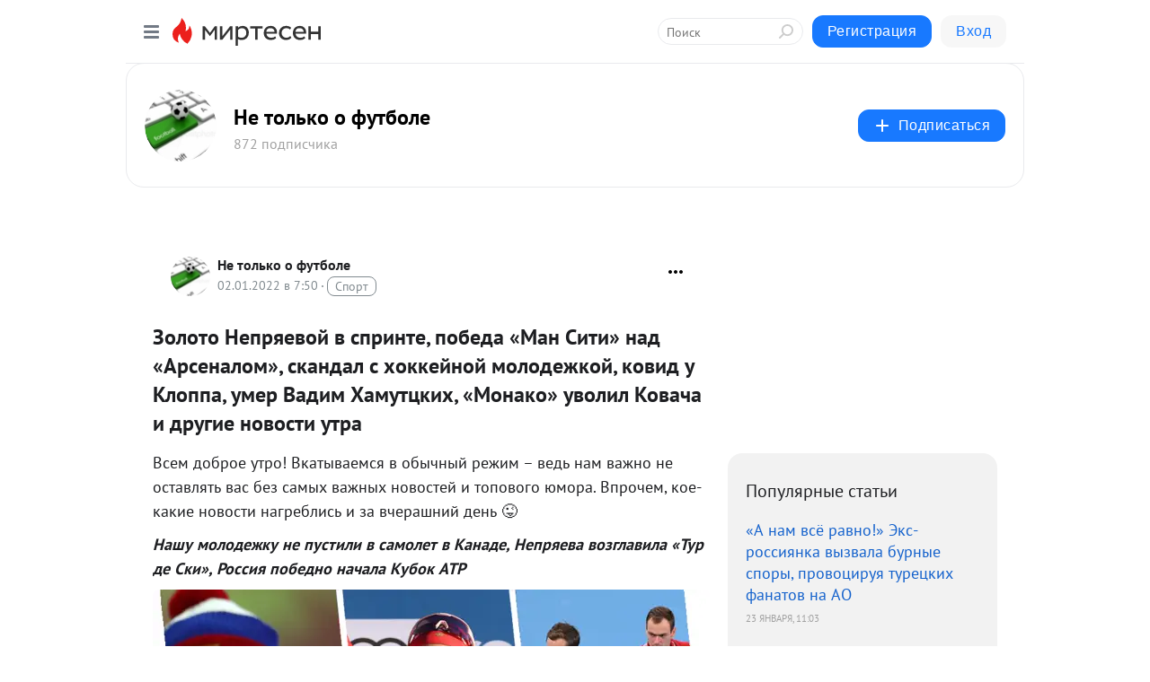

--- FILE ---
content_type: text/html; charset=utf-8
request_url: https://moscow-piter.mirtesen.ru/blog/43137264745/Zoloto-Nepryaevoy-v-sprinte-pobeda-Man-Siti-nad-Arsenalom-skanda
body_size: 61422
content:
<!DOCTYPE html>
<html lang="ru" >
<head>
<meta charset="utf-8" />
<meta name="robots" content="all"/>
<script>window.__SM_COUNTER_ID = 45130;</script>
<title data-react-helmet="true">Золото Непряевой в спринте, победа «Ман Сити» над «Арсеналом», скандал с хоккейной молодежкой, ковид у Клоппа, умер Вадим Хамутцких, «Монако» уволил Ковача и другие новости утра - Не только о футболе - Медиаплатформа МирТесен</title>
<meta name="viewport" content="width=device-width, initial-scale=1"/>

<meta data-react-helmet="true" name="description" content="Всем доброе утро! Вкатываемся в обычный режим – ведь нам важно не оставлять вас без самых важных новостей и топового юмора. Впрочем, кое-какие новости нагреблись и за вчерашний день 😜 Нашу молодежку не пустили в самолет в Канаде, Непряева возглавила «Тур де Ски», Россия победно начала Кубок ATP 1. - 2 января - 43137264745 - Медиаплатформа МирТесен"/><meta data-react-helmet="true" name="keywords" content="одноклассники, однокурсники, соседи, сослуживцы, мир тесен, земляки, старые друзья, география, блоги домов, события вокруг, социальная сеть, карта, дом, работа, web 2.0"/><meta data-react-helmet="true" property="og:image" content="https://r4.mt.ru/r14/photoFB67/20643600991-0/png/bp.jpeg"/><meta data-react-helmet="true" property="og:image:width" content="1200"/><meta data-react-helmet="true" property="og:image:height" content="628"/><meta data-react-helmet="true" property="og:image:alt" content="Золото Непряевой в спринте, победа «Ман Сити» над «Арсеналом», скандал с хоккейной молодежкой, ковид у Клоппа, умер Вадим Хамутцких, «Монако» уволил Ковача и другие новости утра - Не только о футболе - Медиаплатформа МирТесен"/><meta data-react-helmet="true" property="twitter:image" content="https://r4.mt.ru/r14/photoFB67/20643600991-0/png/bp.jpeg"/><meta data-react-helmet="true" property="vk:image" content="https://r4.mt.ru/r14/photoFB67/20643600991-0/png/bp.jpeg"/><meta data-react-helmet="true" property="og:description" content="Всем доброе утро! Вкатываемся в обычный режим – ведь нам важно не оставлять вас без самых важных новостей и топового юмора. Впрочем, кое-какие новости нагреблись и за вчерашний день 😜 Нашу молодежку не пустили в самолет в Канаде, Непряева возглавила «Тур де Ски», Россия победно начала Кубок ATP 1. - 2 января - 43137264745 - Медиаплатформа МирТесен"/><meta data-react-helmet="true" property="twitter:description" content="Всем доброе утро! Вкатываемся в обычный режим – ведь нам важно не оставлять вас без самых важных новостей и топового юмора. Впрочем, кое-какие новости нагреблись и за вчерашний день 😜 Нашу молодежку не пустили в самолет в Канаде, Непряева возглавила «Тур де Ски», Россия победно начала Кубок ATP 1. - 2 января - 43137264745 - Медиаплатформа МирТесен"/><meta data-react-helmet="true" property="og:site_name" content="Не только о футболе - МирТесен"/><meta data-react-helmet="true" property="og:site" content="Не только о футболе - МирТесен"/><meta data-react-helmet="true" property="og:type" content="article"/><meta data-react-helmet="true" property="og:url" content="https://moscow-piter.mirtesen.ru/blog/43137264745/Zoloto-Nepryaevoy-v-sprinte-pobeda-Man-Siti-nad-Arsenalom-skanda"/><meta data-react-helmet="true" property="og:title" content="Золото Непряевой в спринте, победа «Ман Сити» над «Арсеналом», скандал с хоккейной молодежкой, ковид у Клоппа, умер Вадим Хамутцких, «Монако» уволил Ковача и другие новости утра - Не только о футболе - Медиаплатформа МирТесен"/><meta data-react-helmet="true" property="twitter:card" content="summary_large_image"/><meta data-react-helmet="true" property="twitter:title" content="Золото Непряевой в спринте, победа «Ман Сити» над «Арсеналом», скандал с хоккейной молодежкой, ковид у Клоппа, умер Вадим Хамутцких, «Монако» уволил Ковача и другие новости утра - Не только о футболе - Медиаплатформа МирТесен"/>
<link data-react-helmet="true" rel="image_src" href="https://r4.mt.ru/r14/photoFB67/20643600991-0/png/bp.jpeg"/><link data-react-helmet="true" rel="canonical" href="https://moscow-piter.mirtesen.ru/blog/43137264745/Zoloto-Nepryaevoy-v-sprinte-pobeda-Man-Siti-nad-Arsenalom-skanda"/><link data-react-helmet="true" rel="index" href="https://moscow-piter.mirtesen.ru"/><link data-react-helmet="true" rel="alternate" type="application/atom+xml" title="Не только о футболе - МирТесен" href="https://moscow-piter.mirtesen.ru/blog/atom"/><link data-react-helmet="true" rel="alternate" type="application/atom+xml" title="Не только о футболе - МирТесен" href="https://moscow-piter.mirtesen.ru/blog/rss"/><link data-react-helmet="true" rel="icon" href="/favicon.ico" type="image/x-icon" sizes="16x16"/><link data-react-helmet="true" rel="shortcut icon" href="/favicon.ico" type="image/x-icon" sizes="16x16"/>

<link rel="stylesheet" href="https://alpha.mirtesen.ru/assets/modern/bundle.async.390fc67b829a9a691b15.css" media="print" onload="this.media='all'">
<link rel="stylesheet" href="https://alpha.mirtesen.ru/assets/modern/bundle.blog.e2791309848d57543770.css" />
</head>
<body >



<div id="root"><div class="app blog-post-page"><div id="layout" class="blog-post-layout"><div id="main-container" class="not-admin"><header id="header"><div class="header-wrapper" style="width:auto"><div class="header-container"><div class="header"><div class="header__navigation"></div></div></div></div></header><div id="three-column-container"><div id="very-left-column" class=""><div class="sticky-wrap" style="left:0"><div class="sticky__content"><div class="left-menu"><div class="left-menu__blog"><div class="left-menu__item left-menu__blog-item"><div class="left-menu__item_title left-menu__item_header">Не только о фут...</div><a class="left-menu__item_element" href="https://moscow-piter.mirtesen.ru/">Главная</a><a class="left-menu__item_element" href="https://moscow-piter.mirtesen.ru/blog">Блог</a><a class="left-menu__item_element" href="https://moscow-piter.mirtesen.ru/_/novostiutraizmirasporta">Новости утра из м...</a><a class="left-menu__item_element" href="https://moscow-piter.mirtesen.ru/_/IgraTOTO">Игра ТОТО</a><a class="left-menu__item_element" href="https://moscow-piter.mirtesen.ru/_/nashfutbol">Наш футбол</a><a class="left-menu__item_element" href="https://moscow-piter.mirtesen.ru/_/evrofutbol">Еврофутбол</a><a class="left-menu__item_element" href="https://moscow-piter.mirtesen.ru/_/neprofutbol">Не про футбол</a><a class="left-menu__item_element" href="https://moscow-piter.mirtesen.ru/_/lampovy`jchat">Ламповый чат</a><button class="left-menu__item_button">Показать все<svg class="svg-icon"><use href="/images/icons.svg?v=1769329#angle-down"></use></svg></button></div><div class="left-menu__item left-menu__blog-item"><div class="left-menu__item_title left-menu__item_header"></div><i class="left-menu__item_delimiter"></i><a class="left-menu__item_element" href="https://moscow-piter.mirtesen.ru/blog/latest">Новые</a><a class="left-menu__item_element" href="https://moscow-piter.mirtesen.ru/blog/interesting">Лучшие</a><a class="left-menu__item_element" href="https://moscow-piter.mirtesen.ru/blog/commented">Обсуждаемые</a><a class="left-menu__item_element" href="https://moscow-piter.mirtesen.ru/comments">Комментарии</a><a class="left-menu__item_element" href="https://moscow-piter.mirtesen.ru/people">Участники сайта</a></div></div><div class="left-menu__item" id="topics-menu"><div class="left-menu__item_title" id="topics-menu-title">Рубрики</div><a class="left-menu__item_element" href="//mirtesen.ru/topic/cooking?utm_medium=from_left_sidebar"><span><img src="//static.mtml.ru/images/topics/cooking.svg" alt="cooking" loading="lazy" width="16" height="16"/></span><span>Кулинария</span></a><a class="left-menu__item_element" href="//mirtesen.ru/topic/family?utm_medium=from_left_sidebar"><span><img src="//static.mtml.ru/images/topics/family.svg" alt="family" loading="lazy" width="16" height="16"/></span><span>Дети и семья</span></a><a class="left-menu__item_element" href="//mirtesen.ru/topic/show?utm_medium=from_left_sidebar"><span><img src="//static.mtml.ru/images/topics/show.svg" alt="show" loading="lazy" width="16" height="16"/></span><span>Шоу-бизнес</span></a><a class="left-menu__item_element" href="//mirtesen.ru/topic/politics?utm_medium=from_left_sidebar"><span><img src="//static.mtml.ru/images/topics/politics.svg" alt="politics" loading="lazy" width="16" height="16"/></span><span>Политика</span></a><a class="left-menu__item_element" href="//mirtesen.ru/topic/health?utm_medium=from_left_sidebar"><span><img src="//static.mtml.ru/images/topics/health.svg" alt="health" loading="lazy" width="16" height="16"/></span><span>Здоровье</span></a><button class="left-menu__item_button">Показать все<svg class="svg-icon"><use href="/images/icons.svg?v=1769329#angle-down"></use></svg></button></div><div class="left-menu__item"><div class="left-menu__item_title left-menu__item_header"><a href="https://mirtesen.ru/" class="left-menu__item_title-anchor">Моя лента</a></div><a href="https://mirtesen.ru/chats" class="left-menu__item_element left-menu__item_element_chat" target="_self"><span><img src="//static.mtml.ru/images/icons_v2/chats.svg" alt="ЧАТЫ" loading="lazy" width="16" height="16"/></span><span id="chats-tooltip">ЧАТЫ</span></a><a href="https://mirtesen.ru/polls" class="left-menu__item_element left-menu__item_element_poll" target="_self"><span><img src="//static.mtml.ru/images/icons_v2/vote.svg" alt="Опросы" loading="lazy" width="28" height="28"/></span><span id="polls-tooltip">Опросы</span></a><a href="https://mirtesen.ru/bloggers" class="left-menu__item_element" target="_self"><span><img src="//static.mtml.ru/images/icons_v2/IconBloggersColor.svg" alt="Блогеры" loading="lazy" width="17" height="17"/></span><span id="bloggers-tooltip">Блогеры</span></a><a href="https://mirtesen.ru/user-posts" class="left-menu__item_element" target="_self"><span><img src="//static.mtml.ru/images/icons_v2/IconUserContent.svg" alt="Глас народа" loading="lazy" width="16" height="16"/></span><span id="user-posts-tooltip">Глас народа</span></a><a href="https://mirtesen.ru/popular/liked" class="left-menu__item_element" target="_self"><span><img src="//static.mtml.ru/images/icons_v2/IconPopularColor.svg" alt="Популярное" loading="lazy" width="13" height="16"/></span><span id="popular-posts-tooltip">Популярное</span></a><a href="https://mirtesen.ru/popular/commented" class="left-menu__item_element" target="_self"><span><img src="//static.mtml.ru/images/icons_v2/IconDiscussColor.svg" alt="Обсуждаемое" loading="lazy" width="14" height="14"/></span><span id="commented-posts-tooltip">Обсуждаемое</span></a></div><div class="left-menu__item" id="common-menu"><a href="https://k41tv.app.link/sidebarlink" class="btn btn-primary btn-primary_left-menu" target="_blank" id="app-tooltip"><svg class="svg"><use href="/images/icons.svg#app-icon"></use></svg><span class="left-menu__item_element-text">Мессенджер МТ</span></a><a href="https://info.mirtesen.ru/about" class="left-menu__item_element" target="_blank"><span><img src="//static.mtml.ru/images/icons_v2/IconAbout.svg" alt="О компании" loading="lazy" width="9" height="14"/></span><span class="left-menu__item_element-text">О компании</span></a><a href="https://info.mirtesen.ru/glagol" class="left-menu__item_element" target="_blank"><span><img src="//static.mtml.ru/images/icons_v2/icon-glagol.svg" alt="О редакции ГлагоL" loading="lazy" width="8" height="13"/></span><span class="left-menu__item_element-text">О редакции ГлагоL</span></a><a href="https://info.mirtesen.ru/news" class="left-menu__item_element" target="_blank"><span><img src="//static.mtml.ru/images/icons_v2/IconNews.svg" alt="Новости" loading="lazy" width="16" height="14"/></span><span class="left-menu__item_element-text">Новости</span></a><a href="https://info.mirtesen.ru/partners" class="left-menu__item_element" target="_blank"><span><img src="//static.mtml.ru/images/icons_v2/IconPartners.svg" alt="Партнерам" loading="lazy" width="16" height="13"/></span><span class="left-menu__item_element-text">Партнерам</span></a><a href="https://info.mirtesen.ru/promo" class="left-menu__item_element" target="_blank"><span><img src="//static.mtml.ru/images/icons_v2/IconAdvertizing.svg" alt="Рекламодателям" loading="lazy" width="17" height="16"/></span><span class="left-menu__item_element-text">Рекламодателям</span></a><a href="https://mirtesen.ru/feedback/report" class="left-menu__item_element" target="_blank"><span><img src="//static.mtml.ru/images/icons_v2/IconFeedback.svg" alt="Обратная связь" loading="lazy" width="16" height="13"/></span><span class="left-menu__item_element-text">Обратная связь</span></a><a href="https://mirtesen.ru/feedback/report/spam" class="left-menu__item_element" target="_blank"><span><img src="//static.mtml.ru/images/icons_v2/IconSpam.svg" alt="Пожаловаться на спам" loading="lazy" width="15" height="14"/></span><span class="left-menu__item_element-text">Пожаловаться на спам</span></a><a href="https://info.mirtesen.ru/agreement" class="left-menu__item_element" target="_blank"><span><img src="//static.mtml.ru/images/icons_v2/IconAgreement.svg" alt="Соглашение" loading="lazy" width="15" height="16"/></span><span class="left-menu__item_element-text">Соглашение</span></a><a href="https://info.mirtesen.ru/recommendation_rules" class="left-menu__item_element" target="_blank"><span><img src="//static.mtml.ru/images/icons_v2/IconAgreement.svg" alt="Рекомендательные технологии" loading="lazy" width="15" height="16"/></span><span class="left-menu__item_element-text">Рекомендательные технологии</span></a></div></div><p class="recommendation-tech">На информационном ресурсе применяются <a href="https://info.mirtesen.ru/recommendation_rules">рекомендательные технологии</a> (информационные технологии предоставления информации на основе сбора, систематизации и анализа сведений, относящихся к предпочтениям пользователей сети &quot;Интернет&quot;, находящихся на территории Российской Федерации)</p><div class="mt-tizer-ad-block"><div class="partner-block-wrapper"><div id="unit_99821"></div></div></div></div></div></div><div id="content-container"><div id="secondary-header" class="secondary-header secondary-header_blog"><div class="secondary-header__middle"><div id="secondary-header-logo" class="secondary-header__logo-outer"><div class="secondary-header__logo-wrap"><a class="userlogo userlogo_xl" href="https://moscow-piter.mirtesen.ru/?utm_referrer=mirtesen.ru" title="" target="" data-rjs="2"></a></div></div><div class="secondary-header__title-wrap"><div class="secondary-header__title-subscribers"><h2 class="secondary-header__title"><a class="secondary-header__title-link" href="https://moscow-piter.mirtesen.ru/?utm_referrer=mirtesen.ru" style="color:#000" rel="nofollow">Не только о футболе</a></h2><i class="secondary-header__subscribers">872 подписчика</i></div></div><div><div id="mt-dropdown-menu" class="mt-dropdown-menu"><button appearance="btn" title="Подписаться" type="button" class="mt-dropdown-menu__btn btn btn-primary"><svg class="svg-icon"><use href="/images/icons.svg?v=1769329#cross"></use></svg>Подписаться</button></div></div></div></div><div class="blog-post-item blog-post-item_tile"><div id="double-column-container"><div id="right-column"><div class="partner-block-wrapper"><div id="unit_103944"></div></div><div class="right-column-posts"><h3 class="right-column-posts__title">Популярные статьи</h3><ul class="right-column-posts_list"><li class="right-column-posts_list_item"><a href="//moscow-piter.mirtesen.ru/blog/43671763674?utm_referrer=mirtesen.ru&amp;utm_medium=from_block_popular_articles" class="right-column-posts_list_item__link"><span class="right-column-posts_list_item__title">«А нам всё равно!» Экс-россиянка вызвала бурные споры, провоцируя турецких фанатов на АО</span><span class="right-column-posts_list_item__date"></span></a></li><li class="right-column-posts_list_item"><a href="//moscow-piter.mirtesen.ru/blog/43975145688?utm_referrer=mirtesen.ru&amp;utm_medium=from_block_popular_articles" class="right-column-posts_list_item__link"><span class="right-column-posts_list_item__title">Топ-матчи вторника: «Интер» — «Арсенал» в ЛЧ, российские звёзды в НХЛ, НБА и теннис</span><span class="right-column-posts_list_item__date"></span></a></li><li class="right-column-posts_list_item"><a href="//moscow-piter.mirtesen.ru/blog/43887466167?utm_referrer=mirtesen.ru&amp;utm_medium=from_block_popular_articles" class="right-column-posts_list_item__link"><span class="right-column-posts_list_item__title">Топ-события понедельника: Медведев на Australian Open, «Локо» и СКА в КХЛ, футбол и НБА</span><span class="right-column-posts_list_item__date"></span></a></li></ul></div><div class="partner-block-wrapper"><div id="unit_103939"></div></div><div class="right-column-comments right-column-comments_blog"><h3 class="right-column-comments__title">Свежие комментарии</h3><ul class="right-column-comments-list"><li class="right-column-comments-item"><a href="https://mirtesen.ru/people/255846275" class="right-column-comments-item__author"><span class="userlogo userlogo_s" href="" title="" target="" data-rjs="2"></span><div class="right-column-comments-item__author__info"><i class="right-column-comments-item__author__name" style="color:hsl(241, 70%, 50%)">КУАТ</i><i class="right-column-comments-item__pubdate"></i></div></a><div class="right-column-comments-item__post"><span class="right-column-comments-item__post__message">Армейцы хорошо усилились. Как это скажется на игре и результатах?</span><span class="right-column-comments-item__post__title">Трансферное окно ...</span></div></li><li class="right-column-comments-item"><a href="https://mirtesen.ru/people/497599469" class="right-column-comments-item__author"><span class="userlogo userlogo_s" href="" title="" target="" data-rjs="2"></span><div class="right-column-comments-item__author__info"><i class="right-column-comments-item__author__name" style="color:hsl(247, 70%, 50%)">Лена Мисько</i><i class="right-column-comments-item__pubdate"></i></div></a><div class="right-column-comments-item__post"><span class="right-column-comments-item__post__message">клоуны должны возвращаться в цирк</span><span class="right-column-comments-item__post__title">Кержаков может до...</span></div></li><li class="right-column-comments-item"><a href="https://mirtesen.ru/people/255846275" class="right-column-comments-item__author"><span class="userlogo userlogo_s" href="" title="" target="" data-rjs="2"></span><div class="right-column-comments-item__author__info"><i class="right-column-comments-item__author__name" style="color:hsl(241, 70%, 50%)">КУАТ</i><i class="right-column-comments-item__pubdate"></i></div></a><div class="right-column-comments-item__post"><span class="right-column-comments-item__post__message">И оба изъявили желание вернуться в сборную.</span><span class="right-column-comments-item__post__title">Кержаков может до...</span></div></li></ul></div><div class="partner-block-wrapper"><div id="unit_99810"></div></div><div class="partner-block-wrapper"><div id="unit_95080"></div></div><div class="sticky2" style="top:30px"><div class="partner-block-wrapper"><div id="unit_103947"></div></div></div></div><div id="content-column" class="content-column"><div class="adfox-top"><div class="partner-block-wrapper"><div id="unit_99815"></div></div><div class="partner-block-wrapper"><div id="unit_99815"></div></div></div><article class="blog-post" id="post_43137264745" itemscope="" itemType="http://schema.org/NewsArticle"><meta itemscope="" itemProp="mainEntityOfPage" itemType="https://schema.org/WebPage" itemID="https://moscow-piter.mirtesen.ru/blog/43137264745/Zoloto-Nepryaevoy-v-sprinte-pobeda-Man-Siti-nad-Arsenalom-skanda" content=""/><meta itemProp="datePublished" content="2022-01-02T07:50:57.000Z"/><meta itemProp="dateModified" content="2022-01-02T07:50:57.000Z"/><span itemscope="" itemType="https://schema.org/Organization" itemProp="publisher"><meta itemProp="name" content="Не только о футболе"/><span itemscope="" itemType="https://schema.org/ImageObject" itemProp="logo"><meta itemProp="url" content="//mtdata.ru/u16/photoF69F/20280978667-0/original.jpeg"/></span></span><meta itemProp="image" content="https://r4.mt.ru/r14/photoFB67/20643600991-0/png/bp.jpeg"/><div class="blog-post__header"><div class="blog-post__author" rel="author"><span class="blog-post__author-avatar"><a class="userlogo" href="//moscow-piter.mirtesen.ru?utm_referrer=mirtesen.ru" title="" target="_self" data-rjs="2"></a></span><div><a class="blog-post__author-name" href="//moscow-piter.mirtesen.ru" target="_blank"><span itemProp="author">Не только о футболе</span></a><div class="blog-post__info"><div class="blog-post__pubdate"></div><h3 class="blog-post__topic-category-wrapper"><a class="blog-post__topic-category" href="//mirtesen.ru/topic/sport?utm_medium=from_headline_topic_button"><span>Спорт</span></a></h3></div></div></div><div><button title="Подписаться" class="btn blog-post__header-subscribe btn-primary">Подписаться</button></div><div id="mt-dropdown-menu" class="mt-dropdown-menu context-dropdown"><button type="button" class="mt-dropdown-menu__btn"><svg class="svg-icon"><use href="/images/icons.svg?v=1769329#more"></use></svg></button></div></div><h1 class="blog-post__title" itemProp="headline">Золото Непряевой в спринте, победа «Ман Сити» над «Арсеналом», скандал с хоккейной молодежкой, ковид у Клоппа, умер Вадим Хамутцких, «Монако» уволил Ковача и другие новости утра</h1><div class="partner-block-wrapper"><div id="unit_103965"></div></div><div class="blog-post__text" itemProp="articleBody"><p>Всем доброе утро! Вкатываемся в обычный режим – ведь нам важно не оставлять вас без самых важных новостей и топового юмора. Впрочем, кое-какие новости нагреблись и за вчерашний день 😜</p> <div> <div> <p><em><strong><span title="Нашу молодежку не пустили в самолет в Канаде, Непряева возглавила «Тур де Ски», Россия победно начала Кубок ATP">Нашу молодежку не пустили в самолет в Канаде, Непряева возглавила «Тур де Ски», Россия победно начала Кубок ATP</span></strong></em></p> </div> <div><img class="POST_IMAGE " src="https://r4.mt.ru/r14/photoFB67/20643600991-0/png/bp.webp" alt="Зубов Непряева Медведев Сафиуллин"   width="620"height="auto"loading="lazy"/></div> </div> <div> <div> <div> <p><em><strong><span style="background-color: #ced4d9;">1.<div id="unit_101877"><a href="https://smi2.ru/" ></a></div>
<script type="text/javascript" charset="utf-8">
  (function() {
    var sc = document.createElement('script'); sc.type = 'text/javascript'; sc.async = true;
    sc.src = '//smi2.ru/data/js/101877.js'; sc.charset = 'utf-8';
    var s = document.getElementsByTagName('script')[0]; s.parentNode.insertBefore(sc, s);
  }());
</script> </span>Российская лыжница Наталья Непряева <a rel="nofollow ugc noreferrer noopener" href="https://www.sports.ru/skiing/1104939725-tur-de-ski-nepryaeva-sorina-diggins-niskanen-probegut-klassicheskij-sp.html">выиграла классический спринт</a> на этапе «Тур де Ски» в Оберстдорфе, Сорина – 6-я.</strong></em></p> <p><span style="text-decoration: underline;">После победы в классическом спринте Непряева возглавила общий зачет «Тур де Ски»</span></p> <p>На втором этапе традиционной лыжной многодневки «Тур де Ски» в немецком Оберстдорфе в субботу состоялись спринтерские гонки классическим стилем у женщин и мужчин. В женском спринте в финал пробились две россиянки – Наталья Непряева и Татьяна Сорина. Эффектным финишным спуртом Непряева одержала победу, сумев опередить шведку Юханну Хогстрем на 0,32 секунды. Первое место в спринтерской гонке позволило Наталье возглавить общий зачет «Тур де Ски» и надеть желтую майку лидера на старте следующего этапа.</p> <p>Третье место в оберстдорфском спринте заняла финка Йоханна Матинтало, уступившая Непряевой 0,86 секунды. Сорина не выдержала темпа финальной гонки и финишировала последней, шестой с отставанием в 7,53 секунды от победительницы.</p> <p>В мужском спринте «классикой» сразу трое россиян – Александр Большунов, Александр Терентьев и Глеб Ретивых – выбыли на стадии полуфинала, и решающий забег прошел без участия наших лыжников. В финале доминировали норвежцы, занявшие четыре первых места: Йоханнес Клэбо, Эрик Вальнес, Пол Голберг и Эвен Нортуг.<div id="unit_103919"><a href="https://smi2.ru/" ></a></div>
<script type="text/javascript" charset="utf-8">
  (function() {
    var sc = document.createElement('script'); sc.type = 'text/javascript'; sc.async = true;
    sc.src = '//smi2.ru/data/js/103919.js'; sc.charset = 'utf-8';
    var s = document.getElementsByTagName('script')[0]; s.parentNode.insertBefore(sc, s);
  }());
</script></p> <p>В общем зачете лидирует Клэбо, вторым идет Голберг, третьим – Больщунов.</p> </div> </div> </div> <p> Наталья Непряева возглавила общий зачет многодневки "Тур де Ски".</p> <p>1.  Наталья Непряева — 53 минуты 40 секунд<br />2.  Кертту Нисканен +34 секунды<br />3.  Джессика Диггинс +38 секунд</p> <p>Заключительные две гонки "Тур де Ски" пройдут 3 и 4 января.</p> <p><img class="POST_IMAGE " src="https://r2.mt.ru/r15/photoCC43/20060183385-0/jpeg/bp.webp"    alt=""width="620"height="auto"loading="lazy"/></p> <p><em><strong>В мужской гонке победил норвежский лыжник Йоханнес Клэбо, Валнес – 2-й, Большунов – 7-й, Терентьев – 11-й, Ретивых – 12-й.</strong></em></p> <p><em><strong><img class="POST_IMAGE " src="https://r3.mt.ru/r15/photo77DB/20644660251-0/jpeg/bp.webp"    alt=""width="620"height="auto"loading="lazy"/></strong></em></p> <p><em><strong><span style="background-color: #ced4d9;">2. </span>Гол Родри на 93-й принес «Ман Сити» <a rel="nofollow ugc noreferrer noopener" href="https://www.sports.ru/football/1104947809-arsenal-manchester-siti-onlajn-translyacziya-nachnetsya-v-1530.html">выездную победу</a> над «Арсеналом» (2:1), при этом хозяева играли вдесятером с 59-й. Были вопросы к судейству: арбитры <a rel="nofollow ugc noreferrer noopener" href="https://www.sports.ru/football/1104955269-var-ne-naznachil-penalti-v-vorota-siti-posle-vozmozhnogo-fola-edersona.html">не назначили пенальти</a> в ворота «Сити» после контакта Эдерсона и Эдегора, но дали 11-метровый за фол Джаки на Бернарду в штрафной «Арсенала». Тем временем у «Сити» уже <a rel="nofollow ugc noreferrer noopener" href="https://www.sports.ru/football/1104956071-man-siti-vyigral-11-matchej-podryad-v-apl-sleduyushhaya-igra-protiv-ch.html">11 побед подряд</a> в АПЛ.</strong></em></p> <p><em><strong>В других матчах дня «Тоттенхэм» <a rel="nofollow ugc noreferrer noopener" href="https://www.sports.ru/football/1104944552-chempionat-anglii-arsenal-protiv-man-siti-chelsi-i-liverpul-sygrayut-z.html">на 96-й вырвал победу</a> у «Уотфорда», «Пэлас» и «Вест Хэм» сыграли 2:3.</strong></em></p> <p><span style="text-decoration: underline;">«Манчестер Сити» в гостях вырвал волевую победу у «Арсенала»</span></p> <p>Первые в новом году матчи в европейских футбольных топ-чемпионатах прошли в субботу в Английской премьер-лиге. В 21-м туре «Арсенал» на своем поле не удержал не только минимальную победу, но и ничью в поединке с «Манчестер Сити» (1:2). Букайо Сака вывел канониров вперед на 31-й минуте. На 57-й Рияд Марез реализовал пенальти, назначенный с помощью VAR, а спустя две минуты лондонцы остались в меньшинстве: за вторую желтую карточку в течение двух минут был удален Габриэл Магальяэш. Хозяева продержались до третьей компенсированной минуты, когда Родри все-таки принес горожанам три очка.</p> <p>«Тоттенхэм» на выезде обыграл «Уотфорд» (1:0) благодаря голу Давинсона Санчеса на 90+6-й минуте. «Вест Хэм» в гостях едва не упустил преимущество в три мяча, но все же победил «Кристал Пэлас» (3:2). В первом тайме у гостей отличились Михаил Антонио (22-я) и оформивший дубль Мануэль Лансини (25-я и 45+5-я, с пенальти). У хозяев мячи забили Одсонн Эдуар (83-я) и Михаэль Олисе (90-я).</p> <p>Никола Влашич у «молотобойцев» вышел на замену вместо Саида Бенрахма на 71-й минуте, Алекс Крал остался в запасе гостей.</p> <p>Матч «Лестер» – «Норвич» был перенесен. Положение в группе лидеров: «Ман Сити» – 53 очка, «Челси» – 42 (20), «Ливерпуль» – 41 (19), «Арсенал» – 35 (20), «Вест Хэм» – 34 (20), «Тоттенхэм» – 33 (18), «МЮ» – 31 (18), «Вулверхэмптон» и «Лестер» – по 25 (18)…</p> <p><em><strong><span style="background-color: #ced4d9;">3.</span> <a rel="nofollow ugc noreferrer noopener" href="https://www.sports.ru/volleyball/1104949300-ushel-iz-zhizni-trexkratnyj-prizer-olimpijskix-igr-po-volejbolu-vadim-.html">Ушел из жизни</a> трехкратный призер Олимпийских игр по волейболу Вадим Хамутцких. Ему было 52 года.</strong></em></p> <p>Вадим Хамутцких умер от остановки сердца, сообщил РИА Новости Спорт бывший директор и экс-главный тренер "Белогорья" Геннадий Шипулин.</p> <p>Похороны Хамутцких пройдут 4 января в Белгороде</p> <p><img class="POST_IMAGE " src="https://r1.mt.ru/r1/photoCC6E/20974382444-0/jpeg/bp.webp"    alt=""width="620"height="auto"loading="lazy"/></p> <p><em><strong><span style="background-color: #ced4d9;">4.</span> Молодежную сборную России по хоккею <a rel="nofollow ugc noreferrer noopener" href="https://www.sports.ru/hockey/1104949356-molodezhnaya-sbornaya-rossii-ne-vyletela-iz-kanady-vozmozhno-chleny-de.html">сняли с рейса</a> из Канады. Пишут, что главный тренер Сергей Зубов курил в рукаве у самолета, а у чешской делегации было пиво. ФХР <a rel="nofollow ugc noreferrer noopener" href="https://www.sports.ru/hockey/1104955318-fxr-o-situaczii-v-kalgari-osnovnaya-pretenziya-perevozchika-mediczinsk.html">заявила</a>, что претензии у авиакомпании были к неправильно надетым маскам. Зубов <a rel="nofollow ugc noreferrer noopener" href="https://www.sports.ru/hockey/1104952799-sergej-zubov-kakie-sigarety-ya-brosil-kurit-tri-goda-nazad.html">утверждает</a>, что бросил курить «три года назад».</strong></em></p> <p><span style="text-decoration: underline;">Нарушение масочного режима – основная причина снятия с авиарейса российской молодежки</span></p> <p>После досрочного «аварийного» завершения молодежного чемпионата мира по хоккею в канадских Эдмонтоне и Ред Дире из-за вспышки коронавируса среди игроков нескольких команд российская сборная не смогла вылететь в немецкий Франкфурт из Калгари. Нашу команду вместе с чешской сняли с авиарейса из-за нарушения хоккеистами в самолете масочного режима.</p> <p>Кроме того, одни источники сообщают, что в салоне лайнера российские и чешские хоккеисты употребляли алкогольные напитки, курили и отказывались надевать защитные маски. По данным другого источника, игроки сборной России не были замечены ни в каких нарушения спортивного и масочного режима, в отличие от их чешских коллег. В то же время главный тренер россиян Сергей Зубов якобы закурил по пути в самолет. Хотя сам он категорически отвергает эти обвинения, утверждая, что бросил курить три года назад.</p> <p>Третьи источники информируют, что авиакомпания извинилась перед чешской делегацией, которую сняли с рейса вместе с россиянами, которые и были главными действующими лицами данного инцидента. Главной причинной снятия российской команды с рейса в Европу стали нарушения масочного режима.</p> <p><em><strong><span style="background-color: #ced4d9;">5.</span> Главный тренер «Ливерпуля» Юрген Клопп <a rel="nofollow ugc noreferrer noopener" href="https://www.sports.ru/football/1104953756-u-kloppa-koronavirus-on-propustit-match.html">заразился коронавирусом</a>. Он пропустит матч с «Челси».</strong></em></p> <p><em><strong><span style="background-color: #ced4d9;">6. </span>НХЛ. «Сент-Луис» обыграл «Миннесоту» (6:4) в «Зимней классике» в Миннеаполисе, хозяев не спасли <a rel="nofollow ugc noreferrer noopener" href="https://www.sports.ru/hockey/1104964083-kaprizov-bystree-vsex-zabil-40-golov-za-minnesotu-v-nxl-za-86-igr.html">3 (1+2) очка</a> Капризова. У «блюзменов» <a rel="nofollow ugc noreferrer noopener" href="https://www.sports.ru/hockey/1104964175-tarasenko-zabil-v-5-m-matche-podryad-u-nego-33-ochka-v-33-igrax.html#news-main">очередную шайбу забросил</a> Владимир Тарасенко, а Иван Барбашев набрал 2 (1+1) очка и <a rel="nofollow ugc noreferrer noopener" href="https://www.sports.ru/hockey/1104964679-barbashev-nabral-11-v-zimnej-klassike-u-nego-27-ochkov-v-32-matchax-li.html">обновил личный бомбардирский рекорд</a> за сезон. </strong></em></p> <p>Русская «Зимняя классика» в НХЛ. 🔟 голов, в 6️⃣ поучаствовали наши хоккеисты </p> <p> «Миннесота» и «Сент-Луис» зарубились на открытом воздухе на бейсбольном стадионе «Таргет Филд». Матч стал третьим «самым холодным» в истории спорта Северной Америки. На момент игры было –8 градусов, но в окрестностях температура опускалась ниже –20 🥶🥶🥶</p> <p>Согреваться пришлось голами, а дрова в топку активнее всех подкидывали россияне 🔥</p> <p> Кирилл Капризов: гол+две передачи<br /> Владимир Тарасенко: гол<br /> Иван Барбашев: гол+передача<br /> Павел Бучневич: передача</p> <p>«Миннесота» пошла на камбэк с 2:6 – догнать блюзменов не получилось, но третий период получился обжигающим 🚨</p> <p>Зима, хоккей, кайф 👌</p> <p><img class="POST_IMAGE " src="https://r3.mt.ru/r14/photo6CC2/20236792758-0/jpeg/bp.webp"    alt=""width="620"height="auto"loading="lazy"/></p> <p><em><strong>«Торонто» разгромил «Оттаву» (6:0), проводивший 2-ю игру в сезоне Михеев <a rel="nofollow ugc noreferrer noopener" href="https://www.sports.ru/hockey/1104964233-mixeev-zabil-2-gola-ottave-stav-3-j-zvezdoj-matcha.html">сделал дубль</a>. «Каролина» в матче с «Коламбусом» превратила 0:4 в 7:4, в активе Андрея Свечникова <a rel="nofollow ugc noreferrer noopener" href="https://www.sports.ru/hockey/1104963883-andrej-svechnikov-nabral-11-protiv-kolambusa-u-nego-24-ochka-v-28-igra.html">2 (1+1) очка</a>. Все результаты дня – <a rel="nofollow ugc noreferrer noopener" href="https://www.sports.ru/hockey/1104956128-nxl-florida-primet-monreal-kolambus-karolinu-minnesota-sygraet-s-sent-.html">здесь</a>. </strong></em></p> <p><em><strong><img class="POST_IMAGE " src="https://r.mt.ru/r30/photo2FFB/20411283611-0/jpeg/bp.webp"    alt=""width="620"height="auto"loading="lazy"/></strong></em></p> <p><span style="text-decoration: underline;">Капризов, Тарасенко и Барбашев забили в «Зимней классике», Свечников внес вклад в мегакамбэк</span></p> <p>В ночь на воскресенье в регулярном чемпионате НХЛ состоялись девять матчей. В «Зимней классике» (поединке на открытом воздухе) «Миннесота» на своем льду проиграла «Сент-Луису» (4:6). У хозяев три (1+2) очка набрал Кирилл Капризов, на счету которого в сезоне стало 39 (13+26) очков в 31 игре. Лучший новичок прошлого сезона был признан второй звездой матча, а третьей стал Владимир Тарасенко. Он забил 14-ю шайбу в сезоне и набрал 33-е очко в 33 играх.</p> <p>Голом и результативной передачей (12+15 в 32 играх сезона) отметился центрфорвард «Блюз» Иван Барбашев. А у Павла Бучневича – 19-й голевой пас в сезоне и 30-е очко в 30 играх.</p> <p>«Коламбус» дома к середине второго периода вел 4:0 во встрече с «Каролиной», однако затем пропустил подряд семь (!) шайб и уступил (4:7). Андрей Свечников забросил шайбу (10-ю в сезоне) и сделал голевую передачу (14-ю в сезоне, 24 очка в 28 играх). Голкипер Даниил Тарасов отыграл два периода в воротах «Блю Джекетс» и отразил 31 из 33 бросков.</p> <p>«Нэшвилл» разгромил «Чикаго» (6:1), Яков Тренин сделал две результативные передачи (пять в сезоне, 11 очков в 33 играх). «Нью-Йорк Айлендерс» дома в овертайме одолел «Эдмонтон» (3:2), Илья Сорокин отразил 17 из 19 бросков. «Ванкувер» на выезде одержал победу над «Сиэтлом» (5:2), Василий Подколзин забил седьмую шайбу в сезоне (девятое очко в 32 играх). «Флорида» переиграла «Монреаль» (5:2), Сергей Бобровский отразил 29 из 31 броска.</p> <p>«Торонто» всухую разгромил «Оттаву» (6:0), Илья Михеев в своей второй игре в сезоне после травмы оформил дубль, забив по разу в меньшинстве и большинстве, и стал третьей звездой матча. «Лос-Анджелес» победил «Филадельфию» (6:3), Иван Проворов забил четвертую шайбу в сезоне (13-е очко в 32 играх), «Бостон» в овертайме взял верх над «Баффало» (4:3).</p> <p><em><strong><span style="background-color: #ced4d9;">7. </span>ЦСКА все еще <a rel="nofollow ugc noreferrer noopener" href="https://www.sports.ru/football/1104944975-czska-vse-eshhe-ne-predlozhil-akinfeevu-novyj-kontrakt-se.html">не предложил</a> вратарю Игорю Акинфееву новый контракт.</strong></em></p> <p><em><strong><span style="background-color: #ced4d9;">8.</span> Трансферные новости. «Эвертон» <a rel="nofollow ugc noreferrer noopener" href="https://www.sports.ru/football/1104946831-everton-kupil-zashhitnika-sbornoj-ukrainy-mikolenko-u-kievskogo-dinamo.html">купил</a> защитника сборной Украины Миколенко у киевского «Динамо».</strong></em></p> <p><em><strong>Защитник «Спартака» Жиго <a rel="nofollow ugc noreferrer noopener" href="https://www.sports.ru/football/1104945002-zashhitnik-spartaka-zhigo-mozhet-perejti-v-tigres-v-meksikanskom-klube.html">может перейти</a> в «Тигрес». Кроме того, «Спартак» <a rel="nofollow ugc noreferrer noopener" href="https://www.sports.ru/football/1104948074-spartak-interesuetsya-forvardom-speczii-nzola.html">интересуется</a> форвардом «Специи» и сборной Анголы Нзола. «Ювентус» <a rel="nofollow ugc noreferrer noopener" href="https://www.sports.ru/football/1104946443-yuventus-ne-otpustit-moratu-v-barsu-esli-ne-najdet-novogo-forvarda-obm.html">не отпустит</a> Морату в «Барсу», если не найдет нового форварда. Обмен на Депая невозможен. «Барселона» и агент Дембеле <a rel="nofollow ugc noreferrer noopener" href="https://www.sports.ru/football/1104952297-barselona-i-agent-dembele-provedut-vstrechu-v-ponedelnik-igroka-prodad.html">проведут встречу 3 января</a>. Игрока продадут зимой, если контракт не продлят. «Челси» <a rel="nofollow ugc noreferrer noopener" href="https://www.sports.ru/football/1104947070-chelsi-ne-otpustit-lukaku-v-drugoj-klub-v-yanvare.html">не отпустит</a> Лукаку в другой клуб в январе.</strong></em></p> <p><em><strong><span style="background-color: #ced4d9;">9.</span> НБА. 35+16+10 Янниса помогли «Милуоки» обыграть «Новый Орлеан», 34+12+13 Хардена не спасли «Бруклин» в матче с «Клипперс» и <a rel="nofollow ugc noreferrer noopener" href="https://www.sports.ru/basketball/1104958325-nba-bruklin-primet-klippers-yuta-golden-stejt-i-drugie-matchi.html">другие результаты</a>. </strong></em></p> <p><em><strong><img class="POST_IMAGE " src="https://r5.mt.ru/r14/photo61FE/20044342473-0/jpeg/bp.webp"    alt=""width="620"height="auto"loading="lazy"/></strong></em></p> <p><em><strong><span style="background-color: #ced4d9;">10.</span> «Монако» <a rel="nofollow ugc noreferrer noopener" href="https://www.sports.ru/football/1104960008-monako-uvolil-kovacha-s-posta-glavnogo-trenera.html">уволил</a> Нико Ковача с поста главного тренера.</strong></em></p> <p><em><strong><img class="POST_IMAGE " src="https://r4.mt.ru/r15/photo7E2F/20321004809-0/jpeg/bp.webp"    alt=""width="620"height="auto"loading="lazy"/></strong></em></p> <p>❌ Хорват Нико Ковач отправлен в отставку с поста главного тренера "Монако".</p> <p>Исполняющим обязанности главного тренера назначен Стефан Надо.</p> <p>Без тренера Александр Головин не останется — в ближайшее время клуб объявит имя нового специалиста.</p> <p><em><strong><span style="background-color: #ced4d9;">11.</span> Российский экипаж Ростислав Гайтюкевич – Михаил Мордасов <a rel="nofollow ugc noreferrer noopener" href="https://www.sports.ru/bobsleigh/1104955914-gajtyukevich-i-mordasov-vyigrali-v-sorevnovaniyax-dvoek-na-etape-kubka.html">победил в соревнованиях двоек</a> на этапе Кубка мира по бобслею в латвийской Сигулде.</strong></em></p> <p><em><strong><span style="background-color: #ced4d9;">12. </span>«Спартак» – <a rel="nofollow ugc noreferrer noopener" href="https://www.sports.ru/football/1104957840-spartak-samyj-populyarnyj-klub-rossii-v-soczsetyax-v-2021-godu-publika.html">самый популярный клуб РПЛ в соцсетях</a> в 2021 году. Публикации собрали 108 млн взаимодействий, у «Зенита» – 52,6 млн.</strong></em></p> <p><em><strong><span style="background-color: #ced4d9;">13.</span> «Зенит» упомянул «тотальное доминирование над соперниками из Москвы», рекордный разгром «Спартака» и шаг к второй звезде на эмблеме <a rel="nofollow ugc noreferrer noopener" href="https://www.sports.ru/football/1104947285-zenit-upomyanul-totalnoe-dominirovanie-nad-sopernikami-iz-moskvy-rekor.html">в новогоднем обращении</a>.</strong></em></p> <p><a rel="nofollow ugc noreferrer noopener" href="https://www.sports.ru/zenit/">«Зенит»</a><span> </span>опубликовал новогоднее обращение к болельщикам на своем официальном сайте.</p> <p>«Дорогие болельщики! Ровно 12 месяцев назад мы пообещали сделать все, чтобы 2021-й стал гораздо лучше 2020-го. Надеемся, мы сдержали слово, ведь минувший год был действительно богат на события.</p> <p>Весной мы все вместе отпраздновали очередное – восьмое в истории петербургского клуба – звание чемпионов страны, причем яркая и безоговорочная победа была добыта в матче с прямым конкурентом («Зенит» разгромил «Локомотив» со счетом 6:1 – примечание Sports.ru). Эти золотые медали Тинькофф РПЛ стали очередным шагом на пути к долгожданной второй звезде на эмблеме. </p> <p>Летом «Зенит» стартовал в новом сезоне-2021/22 с подходящим для флагмана российского футбола слоганом «Громче и ярче!». Намерения не сдавать своих позиций, а лишь расцвечивать игру новыми красками, были наглядно продемонстрированы в матче за первый трофей сезона – Суперкубок России, – который в шестой раз отправился на хранение в Санкт-Петербург.  </p> <p>Осенью сине-бело-голубые вступили в борьбу в Лиге чемпионов в самой сложной компании соперников за последние годы – и достойно провели групповой этап. Пускай выйти в плей-офф ЛЧ «Зениту» не удалось, но евровесну в<span> </span><a rel="nofollow ugc noreferrer noopener" href="https://www.sports.ru/liga-europa/">Лиге Европы</a><span> </span>клуб себе обеспечил, а итоговый матч в группе против «Челси» на «Газпром Арене», который закончился результативной ничьей 3:3, стал настоящим украшением всего игрового дня. </p> <p>Прибавьте к этому тотальное доминирование команды Сергея Семака над соперниками из Москвы – два домашних матча Тинькофф РПЛ в октябре против «Спартака» и «Динамо» закончились с общим счетом 11:2 в пользу петербуржцев, а разгром красно-белых (7:1) стал крупнейшей победой над ними в истории клуба, – и титул зимнего чемпиона, который четвертый сезон подряд уезжает на берега Невы. Выходит, год действительно был что надо!</p> <p>Впрочем, мы абсолютно уверены, что благодаря вашей поддержке 2022-й будет еще громче и ярче! Давайте сделаем это вместе!</p> <p>С Новым годом, сине-бело-голубые! Будьте счастливы!» – говорится в тексте.</p> <p><a rel="nofollow ugc noreferrer noopener" href="https://fc-zenit.ru/news/2021-12-31-sine-belo-golubye-pozdravlyayut-s-nastupayushchim-2022-m-godom.htm" target="_blank">Источник — официальный сайт «Зенита»</a></p> <p><em><strong><span style="background-color: #ced4d9;">14. </span>Медведев проиграл Умберу на турнире в Австралии, но в парной встрече Россия добыла победу над Францией</strong></em></p> <p>В первом туре стартовавшего в австралийском Сиднее командного теннисного турнира ATP Cup российская сборная вырвала победу у Франции (2:1), которая заменила в числе участников команду Австрии, растерявшую всех своих игроков из-за коронавируса. В одиночных встречах Роман Сафиуллин в трех сетах за 2 часа 25 минут одолел Артура Риндеркнеша – 2:6, 7:5, 6:3,  а вторая ракетка мира Даниил Медведев также в трех партиях неожиданно уступил Юго Умберу – 7:6 (7:5), 5:7, 6:7 (2:7). Поединок продолжался 2 часа 55 минут.</p> <p>Судьба матча решалась в парной встрече. Медведев и Сафиуллин за 1 час 14 минут обыграли Фабриса Мартена и Эдуара Роже-Васслена – 6:4, 6:4 и принесли нашей сборной первую победу на турнире. Также в нашей группе В выступают сборные Италии и Австралии.</p> <p><em><strong>Цитаты дня.</strong></em></p> <p><em><strong>Криштиану Роналду: «<a rel="nofollow ugc noreferrer noopener" href="https://www.sports.ru/football/1104945202-krishtianu-ronaldu-ya-nedovolen-rezultatami-myu-my-vse-nedovolny-uvere.html">Я недоволен результатами «МЮ»</a>. Давайте сделаем все возможное и вернем клуб туда, где он должен быть!»</strong></em></p> <p><em><strong>Хави перед «Мальоркой»: «<a rel="nofollow ugc noreferrer noopener" href="https://www.sports.ru/football/1104957003-xavi-pered-malorkoj-net-smysla-igrat-barsa-v-ekstremalnoj-situaczii-ne.html">Нет смысла играть</a>. «Барса» в экстремальной ситуации – не можем рассчитывать на 17-18 футболистов»</strong></em></p> <p><em><strong>Помощник Артеты: «Был пенальти в ворота «Сити». <a rel="nofollow ugc noreferrer noopener" href="https://www.sports.ru/football/1104956621-pomoshhnik-artety-byl-penalti-v-vorota-man-siti-pochemu-sudi-ne-prover.html">Почему судья не проверил момент на ВАР?</a> Разочарованы, должны были выиграть»</strong></em></p> <p><em><strong>Терентьев о падении в спринте на «Тур де Ски»: «На повороте Клэбо начал выкатывать и <a rel="nofollow ugc noreferrer noopener" href="https://www.sports.ru/skiing/1104952547-terentev-o-padenii-v-sprinte-na-tur-de-ski-na-povorote-klebo-nachal-vy.html">своими пятками мне прям по лыжам, срубил меня</a>»</strong></em></p> <p><em><strong>Анчелотти о просьбе Хави перенести матч «Барсы»: «Нужно играть. <a rel="nofollow ugc noreferrer noopener" href="https://www.sports.ru/football/1104960201-anchelotti-o-prosbe-xavi-perenesti-match-barsy-my-dolzhny-prodolzhat-i.html">Пандемия под контролем – я слушаю ученых</a>»</strong></em></p></div><div id="panda_player" class="panda-player"></div><div class="blog-post__subscribe"><p class="blog-post__subscribe-text">Понравилась статья? Подпишитесь на канал, чтобы быть в курсе самых интересных материалов</p><a href="#" class="btn btn-primary">Подписаться</a></div><ul class="mt-horizontal-menu mt-horizontal-menu_list mt-horizontal-menu_multiline-left post-tags"><li><a href="/hashtags/%D0%B3.%20%D0%9C%D0%BE%D1%81%D0%BA%D0%B2%D0%B0%20%5B1405113%5D" class="tag-label-2 tag-label-2_sm"><svg class="svg-icon"><use href="/images/icons.svg?v=1769329#geo"></use></svg><span>г. Москва</span></a><meta itemProp="about" content="г. Москва [1405113]"/></li><li><a href="/hashtags/%D1%83%D1%82%D1%80%D0%B5%D0%BD%D0%BD%D0%B8%D0%B9%20%D0%B4%D0%B0%D0%B9%D0%B4%D0%B6%D0%B5%D1%81%D1%82" class="tag-label-2 tag-label-2_sm"><span>утренний дайджест</span></a><meta itemProp="about" content="утренний дайджест"/></li><li><a href="/hashtags/%D0%B3.%20%D0%A1%D0%B0%D0%BD%D0%BA%D1%82-%D0%9F%D0%B5%D1%82%D0%B5%D1%80%D0%B1%D1%83%D1%80%D0%B3%20%5B1414662%5D" class="tag-label-2 tag-label-2_sm"><svg class="svg-icon"><use href="/images/icons.svg?v=1769329#geo"></use></svg><span>г. Санкт-Петербург</span></a><meta itemProp="about" content="г. Санкт-Петербург [1414662]"/></li><li><a href="/hashtags/%D0%B3.%20%D0%91%D0%B5%D0%BB%D0%B3%D0%BE%D1%80%D0%BE%D0%B4%20%5B467839%5D" class="tag-label-2 tag-label-2_sm"><svg class="svg-icon"><use href="/images/icons.svg?v=1769329#geo"></use></svg><span>г. Белгород</span></a><meta itemProp="about" content="г. Белгород [467839]"/></li></ul><div class="blog-post__footer"><div class="post-controls"><div><div class="post-actions"><div class="post-actions__push"></div></div></div></div></div><span></span></article><nav class="pagination"><ul class="blog-post__pagination"><li><a href="https://moscow-piter.mirtesen.ru/blog/43562898837/Muzyika-kino-i-tekstyi-kotoryie-delali-nash-2021-god?utm_referrer=mirtesen.ru"><span class="blog-post__pagination__arrow">←</span>Предыдущая тема</a></li><li class="blog-post__pagination__symbol"> | </li><li><a href="https://moscow-piter.mirtesen.ru/blog/43758527783/Vozvraschenie-Smolova-v-Dinamo-nichya-CHelsi-i-Liverpulya-porazh?utm_referrer=mirtesen.ru">Следующая тема<span class="blog-post__pagination__arrow">→</span></a></li></ul></nav><div class="partner-block-wrapper"><div id="unit_103916"></div></div><span></span><div class="adfox-outer blog-post-item__ad-block"><div class="partner-block-wrapper"><div id="unit_99816"></div></div></div></div></div><div class="blog-post-bottom-partners"><div class="partner-block-wrapper"><div id="unit_103941"></div></div><div class="partner-block-wrapper"><div id="unit_95079"></div></div><div class="partner-block-wrapper"><div id="unit_95031"></div></div></div></div></div></div></div><div style="position:fixed;bottom:50px;right:0;cursor:pointer;transition-duration:0.2s;transition-timing-function:linear;transition-delay:0s;z-index:10;display:none"><div id="scroll-top"><div>наверх</div></div></div></div><div></div></div></div>
<div id="messenger-portal" class="messenger-embedded"></div>
<script>window.__PRELOADED_STATE__ = {"blogDomain":{},"promotion":{"popup":{},"activeTab":"platform","sections":{"platform":{"title":"Реклама на Платформе","isMenu":true,"changed":false,"forDevs":true},"settings":{"title":"Настройки рекламы","isMenu":true,"changed":false,"forDevs":true},"item":{"title":"Редактирование объекта","isMenu":false,"changed":false,"forDevs":true},"itemAdd":{"title":"Добавление объекта","isMenu":false,"changed":false,"forDevs":true},"deposit":{"title":"Пополнение баланса","isMenu":false,"changed":false,"forDevs":true},"stats":{"title":"Статистика рекламы","isMenu":true,"changed":false,"forDevs":true}},"changed":{"platform":false,"settings":false,"item":false,"stats":false},"data":{"platform":"","settings":{"currentBalance":0,"spentBalance":0,"groupItem":{"id":null,"status":"STATUS_PENDING","dateStart":null,"dateEnd":null,"fullClicksLimit":null,"dayClicksLimit":null,"clickPrice":null,"utmSource":null,"utmMedium":null,"utmCampaign":null,"targetGeoIds":null,"targetIsMale":null,"targetAgeMin":null,"targetAgeMax":null,"targetTime":null,"title":null,"canChangeStatus":null,"inRotation":false,"fullClicks":0,"dayClicks":0},"blogpostItems":[]},"item":{"id":null,"status":"STATUS_PENDING","dateStart":null,"dateEnd":null,"fullClicksLimit":null,"dayClicksLimit":null,"clickPrice":null,"utmSource":null,"utmMedium":null,"utmCampaign":null,"targetGeoIds":null,"targetIsMale":null,"targetAgeMin":null,"targetAgeMax":null,"targetTime":null,"title":null,"canChangeStatus":null,"inRotation":false,"fullClicks":0,"dayClicks":0},"itemAdd":{"url":null},"deposit":{"value":""},"stats":{"periodFrom":"2026-01-03","periodTo":"2026-01-23"}},"errors":{}},"editComments":{"activeTab":"stats","sections":{"stats":{"title":"Статистика","isMenu":true,"changed":false,"forDevs":true},"settings":{"title":"Настройки","isMenu":true,"changed":false,"forDevs":true}},"changed":{"stats":false,"settings":false},"data":{"stats":{"periodFrom":"2026-01-16","periodTo":"2026-01-23"},"settings":{"applyForCommentsEnabled":0,"commonEnabled":0,"siteEnabled":0,"keyWords":[]}},"errors":{}},"actionVote":{},"header":{"sidebarEnabled":false,"sidebarIsOpen":false},"messageNotifications":{"items":[],"startFrom":0,"nextFrom":0,"hasMoreItems":true,"busy":false},"activityNotifications":{"items":[],"nextFrom":"","hasMoreItems":true,"busy":false},"headerSearch":{"value":"","result":{"people":[],"groups":[],"posts":[]},"isLoading":false,"hasResults":false},"rssEditor":{"editKey":null,"type":"add","loading":{"defaultImage":false},"values":{"maxTextLength":0,"publicationDelay":0,"useFullText":false,"useShortDesctiption":false,"ignoreMediaTags":false,"rssSourceLink":"","autoRefreshImportedThemes":false,"pregTemplateTextSearch":"","pregTemplateTextChange":"","xpathLongText":"","xpathImage":"","showCategory":"","importCategory":"","keepImages":false,"keepLinks":false,"keepIframes":false,"useEmbedCode":false,"useYandexTurbo":false,"addYandexGenreTags":false,"loadingTimout":0,"hideSourceLink":false,"defaultImage":""}},"telegramEditor":{"editKey":null,"type":"add","values":{"username":null,"signature":""}},"auth":{"user":null,"groupPrivileges":{},"viewedTooltips":{}},"authForm":{"isBusy":false,"widgetId":"0","instances":{"0":{"isOpen":false,"activeTab":"login","callAndSmsLimits":{"apiLimits":{"smsAllowed":true,"callAllowed":true,"smsTimeLimitExceededMsg":"","callTimeLimitExceededMsg":""},"timers":{}},"params":{"login":{"phone":"","code":"","mode":"SMS","step":"","errorMap":{}},"loginByEmail":{"email":"","password":"","remember":"on","step":"","errorMap":{}},"registration":{"name":"","lastname":"","email":"","phone":"","code":"","mode":"SMS","step":"","errorMap":{}},"registrationByEmail":{"email":"","name":"","phone":"","code":"","mode":"SMS","step":"","errorMap":{}},"password":{"email":"","errorMap":{}}}}}},"blogModerators":{"staff":[],"popup":{"popupType":null,"userInfo":null},"errors":{},"radioBtnValue":null},"logoEditor":{"image":null,"allowZoomOut":false,"position":{"x":0.5,"y":0.5},"scale":1,"rotate":0,"borderRadius":0,"width":100,"height":100,"border":0,"isEmpty":true,"type":"blog"},"headerBackgroundEditor":{"image":null,"type":"blog","allowZoomOut":false,"position":{"x":0.5,"y":0.5},"scale":1,"rotate":0,"borderRadius":0,"blogHeight":240,"profileHeight":240,"border":0,"isEmpty":true},"titleEditor":{"title":""},"secondaryHeader":{"logoSwitcher":false,"titleSwitcher":false,"backgroundSwitcher":false,"logoEditor":false,"titleEditor":false,"backgroundEditor":false},"blogMenuSettings":{"isChanged":false,"menuItems":[],"currentIndex":null,"menuItem":{},"staticWidgetsToRemove":[],"context":{"add":{"title":"Добавление раздела","saveButton":"Добавить"},"edit":{"title":"Раздел: ","saveButton":"Сохранить","remove":"Удалить раздел"}},"errors":{}},"siteSettings":{},"siteSettingsLeftMenu":{"sitesDropdown":false},"promotionLeftMenu":{},"editCommentsLeftMenu":{},"blogPostList":{"searchValue":"","search":{"results":[],"page":0,"hasMore":true,"isLoading":false},"blogPostList":[],"hasMoreItems":true,"page":1,"title":"","tag":"","period":"","before":"","after":"","status":"","sort":""},"blogPostEditor":{"id":null,"title":"","text":"","inProcess":false,"sign":"","disableComments":false,"tags":[],"tagSuggestions":[],"errors":[],"publishTime":null,"referenceUrl":"","nextBtnUrl":"","pushBtnUrl":"","pushBtnText":"","doFollowLinks":0,"pulse":0,"draft":false,"preloaderVisible":true,"errorMessage":{"isVisible":false,"text":"Произошла ошибка. Попробуйте еще раз или свяжитесь со службой поддержки."},"showPollEditor":false,"pollTab":"default","sentToModeration":false,"foundPolls":[],"foundPollsOffset":0,"hasMorePolls":true,"pollId":null},"actionModifyPostPopup":{"isOpen":false,"popupType":"","id":null,"deletedList":{},"approveList":{}},"rightColumnPosts":[{"id":43671763674,"title":"«А нам всё равно!» Экс-россиянка вызвала бурные споры, провоцируя турецких фанатов на АО","url":"//moscow-piter.mirtesen.ru/blog/43671763674?utm_referrer=mirtesen.ru","seo_url":"//moscow-piter.mirtesen.ru/blog/43671763674?utm_referrer=mirtesen.ru","canonical_url":"//moscow-piter.mirtesen.ru/blog/43671763674?utm_referrer=mirtesen.ru","created":1769166194,"date":1769166194,"publish_time":null,"status":"STATUS_ACTIVE","isTitleHidden":false,"formattedDates":{"iso":"2026-01-23T11:03:14.000Z","ver1":"23 января, 14:03","ver2":"23.01.2026 в 14:03","ver3":"23 янв., 14:03"},"images":[],"videos":[],"shared_post":null,"mentionedPersons":null},{"id":43975145688,"title":"Топ-матчи вторника: «Интер» — «Арсенал» в ЛЧ, российские звёзды в НХЛ, НБА и теннис","url":"//moscow-piter.mirtesen.ru/blog/43975145688?utm_referrer=mirtesen.ru","seo_url":"//moscow-piter.mirtesen.ru/blog/43975145688?utm_referrer=mirtesen.ru","canonical_url":"//moscow-piter.mirtesen.ru/blog/43975145688?utm_referrer=mirtesen.ru","created":1768857340,"date":1768857340,"publish_time":null,"status":"STATUS_ACTIVE","isTitleHidden":false,"formattedDates":{"iso":"2026-01-19T21:15:40.000Z","ver1":"20 января, 0:15","ver2":"20.01.2026 в 0:15","ver3":"20 янв., 0:15"},"images":[],"videos":[],"shared_post":null,"mentionedPersons":null},{"id":43887466167,"title":"Топ-события понедельника: Медведев на Australian Open, «Локо» и СКА в КХЛ, футбол и НБА","url":"//moscow-piter.mirtesen.ru/blog/43887466167?utm_referrer=mirtesen.ru","seo_url":"//moscow-piter.mirtesen.ru/blog/43887466167?utm_referrer=mirtesen.ru","canonical_url":"//moscow-piter.mirtesen.ru/blog/43887466167?utm_referrer=mirtesen.ru","created":1768761052,"date":1768761052,"publish_time":null,"status":"STATUS_ACTIVE","isTitleHidden":false,"formattedDates":{"iso":"2026-01-18T18:30:52.000Z","ver1":"18 января, 21:30","ver2":"18.01.2026 в 21:30","ver3":"18 янв., 21:30"},"images":[],"videos":[],"shared_post":null,"mentionedPersons":null}],"rightColumnComments":[{"id":128185522,"text":"Армейцы хорошо усилились. Как это скажется на игре и результатах?","date":1769286938,"blog_post":{"id":43201351853,"title":"Трансферное окно в РПЛ только открылось, а эти сделки уже состоялись","seo_url":"//moscow-piter.mirtesen.ru/blog/43201351853/Transfernoe-okno-v-RPL-tolko-otkryilos-a-eti-sdelki-uzhe-sostoya?utm_referrer=mirtesen.ru"},"user":{"cover":null,"count_friends":null,"id":255846275,"url":"//mirtesen.ru/people/255846275","display_name":"КУАТ","photo_original":"//mtdata.ru/u25/photo9465/20935606344-0/original.jpeg"},"images":[],"formattedDates":{"iso":"2026-01-24T20:35:38.000Z","ver1":"24 января, 23:35","ver2":"24.01.2026 в 23:35","ver3":"24 янв., 23:35"}},{"id":128089147,"text":"клоуны должны возвращаться в цирк","date":1766322671,"blog_post":{"id":43080910985,"title":"Кержаков может догнать Дзюбу по голам за сборную, обмен Дивеева на Гонду, Петросян выиграла чемпионат России, «Ливерпуль» и «Реал» победили, Овечкин снова не забил и другие новости","seo_url":"//moscow-piter.mirtesen.ru/blog/43080910985/Kerzhakov-mozhet-dognat-Dzyubu-po-golam-za-sbornuyu-obmen-Diveev?utm_referrer=mirtesen.ru"},"user":{"cover":null,"count_friends":null,"id":497599469,"url":"//mirtesen.ru/people/497599469","display_name":"Лена Мисько","photo_original":"//mtdata.ru/u26/photoE860/20465752793-0/original.jpeg"},"images":[],"formattedDates":{"iso":"2025-12-21T13:11:11.000Z","ver1":"21 декабря, 16:11","ver2":"21.12.2025 в 16:11","ver3":"21 дек., 16:11"}},{"id":128089099,"text":"И оба изъявили желание вернуться в сборную.","date":1766321600,"blog_post":{"id":43080910985,"title":"Кержаков может догнать Дзюбу по голам за сборную, обмен Дивеева на Гонду, Петросян выиграла чемпионат России, «Ливерпуль» и «Реал» победили, Овечкин снова не забил и другие новости","seo_url":"//moscow-piter.mirtesen.ru/blog/43080910985/Kerzhakov-mozhet-dognat-Dzyubu-po-golam-za-sbornuyu-obmen-Diveev?utm_referrer=mirtesen.ru"},"user":{"cover":null,"count_friends":null,"id":255846275,"url":"//mirtesen.ru/people/255846275","display_name":"КУАТ","photo_original":"//mtdata.ru/u25/photo9465/20935606344-0/original.jpeg"},"images":[],"formattedDates":{"iso":"2025-12-21T12:53:20.000Z","ver1":"21 декабря, 15:53","ver2":"21.12.2025 в 15:53","ver3":"21 дек., 15:53"}}],"rightColumnGallery":{"total":0,"images":[]},"blogPost":{"id":43137264745,"title":"Золото Непряевой в спринте, победа «Ман Сити» над «Арсеналом», скандал с хоккейной молодежкой, ковид у Клоппа, умер Вадим Хамутцких, «Монако» уволил Ковача и другие новости утра","url":"//moscow-piter.mirtesen.ru/blog/43137264745?utm_referrer=mirtesen.ru","seo_url":"//moscow-piter.mirtesen.ru/blog/43137264745/Zoloto-Nepryaevoy-v-sprinte-pobeda-Man-Siti-nad-Arsenalom-skanda?utm_referrer=mirtesen.ru","canonical_url":"https://moscow-piter.mirtesen.ru/blog/43137264745/Zoloto-Nepryaevoy-v-sprinte-pobeda-Man-Siti-nad-Arsenalom-skanda","created":1641109857,"date":1641109857,"publish_time":null,"status":"STATUS_ACTIVE","isTitleHidden":false,"preview_text":"Всем доброе утро! Вкатываемся в обычный режим – ведь нам важно не оставлять вас без самых важных новостей и топового юмора. Впрочем, кое-какие новости нагреблись и за вчерашний день 😜 Нашу молодежку не пустили в самолет в Канаде, Непряева возглавила «Тур де Ски», Россия победно начала Кубок ATP 1.","comments_count":28,"post_type":"post","likes":{"count":4,"user_likes":0,"can_like":0,"marks_pluses":4,"marks_minuses":0,"user_like_attr":null,"like_attr_ids":[{"id":100,"count":4}]},"from_id":497599469,"from":{"id":497599469,"display_name":"Лена Мисько","url":"//mirtesen.ru/people/497599469","photo_original":"//mtdata.ru/u26/photoE860/20465752793-0/original.jpeg","isAuthenticAccount":false},"group":{"display_name":"Не только о футболе","url":"//moscow-piter.mirtesen.ru","photo_original":"//mtdata.ru/u16/photoF69F/20280978667-0/original.jpeg","id":30616858714,"canViewBlogPostCreator":false,"showSubscribersAmount":true,"is_subscribed":false,"is_member":false,"is_owner":false,"is_staff":false,"created":1415889091},"attachments":[{"photo":{"id":20643600991,"photo_original":"//mtdata.ru/u14/photoFB67/20643600991-0/original.png#20643600991","title":"1","width":880,"height":586}},{"photo":{"id":20044342473,"photo_original":"//mtdata.ru/u14/photo61FE/20044342473-0/original.jpeg#20044342473","title":"*","width":1080,"height":1053}},{"photo":{"id":20060183385,"photo_original":"//mtdata.ru/u15/photoCC43/20060183385-0/original.jpeg#20060183385","title":"*","width":1024,"height":652}},{"photo":{"id":20236792758,"photo_original":"//mtdata.ru/u14/photo6CC2/20236792758-0/original.jpeg#20236792758","title":"*","width":1080,"height":1080}},{"photo":{"id":20321004809,"photo_original":"//mtdata.ru/u15/photo7E2F/20321004809-0/original.jpeg#20321004809","title":"*","width":774,"height":667}},{"photo":{"id":20411283611,"photo_original":"//mtdata.ru/u30/photo2FFB/20411283611-0/original.jpeg#20411283611","title":"*","width":1200,"height":1200}},{"photo":{"id":20644660251,"photo_original":"//mtdata.ru/u15/photo77DB/20644660251-0/original.jpeg#20644660251","title":"*","width":1024,"height":1280}},{"photo":{"id":20974382444,"photo_original":"//mtdata.ru/u1/photoCC6E/20974382444-0/original.jpeg#20974382444","title":"*","width":700,"height":449}}],"modified":1760018440,"is_draft":false,"is_queued":false,"topic":"sport","tags":["г. Москва [1405113]","утренний дайджест","г. Санкт-Петербург [1414662]","г. Белгород [467839]"],"close_comments":false,"marks_count":4,"reposts":0,"recommendations":"[]","foreignPollId":null,"isSlider":null,"padRedirectUrl":"https://mirtesen.ru/url?e=pad_click&pad_page=0&blog_post_id=43137264745&announce=1","editorStatus":"EDITOR_STATUS_NONE","extraData":{"ed_pulse":"0","ed_arb_popup_url":"","ed_arb_popup_text":"","ed_arb_next_btn_url":"","doFollowLinks":0},"notificationsCanBeSent":false,"notificationsSent":true,"notificationsWillBeSent":false,"notificationsLimit":4,"text":"\x3cp>Всем доброе утро! Вкатываемся в обычный режим – ведь нам важно не оставлять вас без самых важных новостей и топового юмора. Впрочем, кое-какие новости нагреблись и за вчерашний день 😜\x3c/p>\n\x3cdiv>\n\x3cdiv>\n\x3cp>\x3cem>\x3cstrong>\x3cspan title=\"Нашу молодежку не пустили в самолет в Канаде, Непряева возглавила «Тур де Ски», Россия победно начала Кубок ATP\">Нашу молодежку не пустили в самолет в Канаде, Непряева возглавила «Тур де Ски», Россия победно начала Кубок ATP\x3c/span>\x3c/strong>\x3c/em>\x3c/p>\n\x3c/div>\n\x3cdiv>\x3cimg src=\"//mtdata.ru/u14/photoFB67/20643600991-0/original.png#20643600991\" alt=\"Зубов Непряева Медведев Сафиуллин\" width=\"880\" height=\"586\" />\x3c/div>\n\x3c/div>\n\x3cdiv>\n\x3cdiv>\n\x3cdiv>\n\x3cp>\x3cem>\x3cstrong>\x3cspan style=\"background-color: #ced4d9;\">1. \x3c/span>Российская лыжница Наталья Непряева \x3ca href=\"https://www.sports.ru/skiing/1104939725-tur-de-ski-nepryaeva-sorina-diggins-niskanen-probegut-klassicheskij-sp.html\" rel=\"nofollow ugc noreferrer noopener\">выиграла классический спринт\x3c/a> на этапе «Тур де Ски» в Оберстдорфе, Сорина – 6-я.\x3c/strong>\x3c/em>\x3c/p>\n\x3cp>\x3cspan style=\"text-decoration: underline;\">После победы в классическом спринте Непряева возглавила общий зачет «Тур де Ски»\x3c/span>\x3c/p>\n\x3cp>На втором этапе традиционной лыжной многодневки «Тур де Ски» в немецком Оберстдорфе в субботу состоялись спринтерские гонки классическим стилем у женщин и мужчин. В женском спринте в финал пробились две россиянки – Наталья Непряева и Татьяна Сорина. Эффектным финишным спуртом Непряева одержала победу, сумев опередить шведку Юханну Хогстрем на 0,32 секунды. Первое место в спринтерской гонке позволило Наталье возглавить общий зачет «Тур де Ски» и надеть желтую майку лидера на старте следующего этапа.\x3c/p>\n\x3cp>Третье место в оберстдорфском спринте заняла финка Йоханна Матинтало, уступившая Непряевой 0,86 секунды. Сорина не выдержала темпа финальной гонки и финишировала последней, шестой с отставанием в 7,53 секунды от победительницы.\x3c/p>\n\x3cp>В мужском спринте «классикой» сразу трое россиян – Александр Большунов, Александр Терентьев и Глеб Ретивых – выбыли на стадии полуфинала, и решающий забег прошел без участия наших лыжников. В финале доминировали норвежцы, занявшие четыре первых места: Йоханнес Клэбо, Эрик Вальнес, Пол Голберг и Эвен Нортуг.\x3c/p>\n\x3cp>В общем зачете лидирует Клэбо, вторым идет Голберг, третьим – Больщунов.\x3c/p>\n\x3c/div>\n\x3c/div>\n\x3c/div>\n\x3cp> Наталья Непряева возглавила общий зачет многодневки \"Тур де Ски\".\x3c/p>\n\x3cp>1.  Наталья Непряева — 53 минуты 40 секунд\x3cbr />2.  Кертту Нисканен +34 секунды\x3cbr />3.  Джессика Диггинс +38 секунд\x3c/p>\n\x3cp>Заключительные две гонки \"Тур де Ски\" пройдут 3 и 4 января.\x3c/p>\n\x3cp>\x3cimg src=\"//mtdata.ru/u15/photoCC43/20060183385-0/original.jpeg#20060183385\" alt=\"\" width=\"1024\" height=\"652\" />\x3c/p>\n\x3cp>\x3cem>\x3cstrong>В мужской гонке победил норвежский лыжник Йоханнес Клэбо, Валнес – 2-й, Большунов – 7-й, Терентьев – 11-й, Ретивых – 12-й.\x3c/strong>\x3c/em>\x3c/p>\n\x3cp>\x3cem>\x3cstrong>\x3cimg src=\"//mtdata.ru/u15/photo77DB/20644660251-0/original.jpeg#20644660251\" alt=\"\" width=\"1024\" height=\"1280\" />\x3c/strong>\x3c/em>\x3c/p>\n\x3cp>\x3cem>\x3cstrong>\x3cspan style=\"background-color: #ced4d9;\">2. \x3c/span>Гол Родри на 93-й принес «Ман Сити» \x3ca href=\"https://www.sports.ru/football/1104947809-arsenal-manchester-siti-onlajn-translyacziya-nachnetsya-v-1530.html\" rel=\"nofollow ugc noreferrer noopener\">выездную победу\x3c/a> над «Арсеналом» (2:1), при этом хозяева играли вдесятером с 59-й. Были вопросы к судейству: арбитры \x3ca href=\"https://www.sports.ru/football/1104955269-var-ne-naznachil-penalti-v-vorota-siti-posle-vozmozhnogo-fola-edersona.html\" rel=\"nofollow ugc noreferrer noopener\">не назначили пенальти\x3c/a> в ворота «Сити» после контакта Эдерсона и Эдегора, но дали 11-метровый за фол Джаки на Бернарду в штрафной «Арсенала». Тем временем у «Сити» уже \x3ca href=\"https://www.sports.ru/football/1104956071-man-siti-vyigral-11-matchej-podryad-v-apl-sleduyushhaya-igra-protiv-ch.html\" rel=\"nofollow ugc noreferrer noopener\">11 побед подряд\x3c/a> в АПЛ.\x3c/strong>\x3c/em>\x3c/p>\n\x3cp>\x3cem>\x3cstrong>В других матчах дня «Тоттенхэм» \x3ca href=\"https://www.sports.ru/football/1104944552-chempionat-anglii-arsenal-protiv-man-siti-chelsi-i-liverpul-sygrayut-z.html\" rel=\"nofollow ugc noreferrer noopener\">на 96-й вырвал победу\x3c/a> у «Уотфорда», «Пэлас» и «Вест Хэм» сыграли 2:3.\x3c/strong>\x3c/em>\x3c/p>\n\x3cp>\x3cspan style=\"text-decoration: underline;\">«Манчестер Сити» в гостях вырвал волевую победу у «Арсенала»\x3c/span>\x3c/p>\n\x3cp>Первые в новом году матчи в европейских футбольных топ-чемпионатах прошли в субботу в Английской премьер-лиге. В 21-м туре «Арсенал» на своем поле не удержал не только минимальную победу, но и ничью в поединке с «Манчестер Сити» (1:2). Букайо Сака вывел канониров вперед на 31-й минуте. На 57-й Рияд Марез реализовал пенальти, назначенный с помощью VAR, а спустя две минуты лондонцы остались в меньшинстве: за вторую желтую карточку в течение двух минут был удален Габриэл Магальяэш. Хозяева продержались до третьей компенсированной минуты, когда Родри все-таки принес горожанам три очка.\x3c/p>\n\x3cp>«Тоттенхэм» на выезде обыграл «Уотфорд» (1:0) благодаря голу Давинсона Санчеса на 90+6-й минуте. «Вест Хэм» в гостях едва не упустил преимущество в три мяча, но все же победил «Кристал Пэлас» (3:2). В первом тайме у гостей отличились Михаил Антонио (22-я) и оформивший дубль Мануэль Лансини (25-я и 45+5-я, с пенальти). У хозяев мячи забили Одсонн Эдуар (83-я) и Михаэль Олисе (90-я).\x3c/p>\n\x3cp>Никола Влашич у «молотобойцев» вышел на замену вместо Саида Бенрахма на 71-й минуте, Алекс Крал остался в запасе гостей.\x3c/p>\n\x3cp>Матч «Лестер» – «Норвич» был перенесен. Положение в группе лидеров: «Ман Сити» – 53 очка, «Челси» – 42 (20), «Ливерпуль» – 41 (19), «Арсенал» – 35 (20), «Вест Хэм» – 34 (20), «Тоттенхэм» – 33 (18), «МЮ» – 31 (18), «Вулверхэмптон» и «Лестер» – по 25 (18)…\x3c/p>\n\x3cp>\x3cem>\x3cstrong>\x3cspan style=\"background-color: #ced4d9;\">3.\x3c/span> \x3ca href=\"https://www.sports.ru/volleyball/1104949300-ushel-iz-zhizni-trexkratnyj-prizer-olimpijskix-igr-po-volejbolu-vadim-.html\" rel=\"nofollow ugc noreferrer noopener\">Ушел из жизни\x3c/a> трехкратный призер Олимпийских игр по волейболу Вадим Хамутцких. Ему было 52 года.\x3c/strong>\x3c/em>\x3c/p>\n\x3cp>Вадим Хамутцких умер от остановки сердца, сообщил РИА Новости Спорт бывший директор и экс-главный тренер \"Белогорья\" Геннадий Шипулин.\x3c/p>\n\x3cp>Похороны Хамутцких пройдут 4 января в Белгороде\x3c/p>\n\x3cp>\x3cimg src=\"//mtdata.ru/u1/photoCC6E/20974382444-0/original.jpeg#20974382444\" alt=\"\" width=\"700\" height=\"449\" />\x3c/p>\n\x3cp>\x3cem>\x3cstrong>\x3cspan style=\"background-color: #ced4d9;\">4.\x3c/span> Молодежную сборную России по хоккею \x3ca href=\"https://www.sports.ru/hockey/1104949356-molodezhnaya-sbornaya-rossii-ne-vyletela-iz-kanady-vozmozhno-chleny-de.html\" rel=\"nofollow ugc noreferrer noopener\">сняли с рейса\x3c/a> из Канады. Пишут, что главный тренер Сергей Зубов курил в рукаве у самолета, а у чешской делегации было пиво. ФХР \x3ca href=\"https://www.sports.ru/hockey/1104955318-fxr-o-situaczii-v-kalgari-osnovnaya-pretenziya-perevozchika-mediczinsk.html\" rel=\"nofollow ugc noreferrer noopener\">заявила\x3c/a>, что претензии у авиакомпании были к неправильно надетым маскам. Зубов \x3ca href=\"https://www.sports.ru/hockey/1104952799-sergej-zubov-kakie-sigarety-ya-brosil-kurit-tri-goda-nazad.html\" rel=\"nofollow ugc noreferrer noopener\">утверждает\x3c/a>, что бросил курить «три года назад».\x3c/strong>\x3c/em>\x3c/p>\n\x3cp>\x3cspan style=\"text-decoration: underline;\">Нарушение масочного режима – основная причина снятия с авиарейса российской молодежки\x3c/span>\x3c/p>\n\x3cp>После досрочного «аварийного» завершения молодежного чемпионата мира по хоккею в канадских Эдмонтоне и Ред Дире из-за вспышки коронавируса среди игроков нескольких команд российская сборная не смогла вылететь в немецкий Франкфурт из Калгари. Нашу команду вместе с чешской сняли с авиарейса из-за нарушения хоккеистами в самолете масочного режима.\x3c/p>\n\x3cp>Кроме того, одни источники сообщают, что в салоне лайнера российские и чешские хоккеисты употребляли алкогольные напитки, курили и отказывались надевать защитные маски. По данным другого источника, игроки сборной России не были замечены ни в каких нарушения спортивного и масочного режима, в отличие от их чешских коллег. В то же время главный тренер россиян Сергей Зубов якобы закурил по пути в самолет. Хотя сам он категорически отвергает эти обвинения, утверждая, что бросил курить три года назад.\x3c/p>\n\x3cp>Третьи источники информируют, что авиакомпания извинилась перед чешской делегацией, которую сняли с рейса вместе с россиянами, которые и были главными действующими лицами данного инцидента. Главной причинной снятия российской команды с рейса в Европу стали нарушения масочного режима.\x3c/p>\n\x3cp>\x3cem>\x3cstrong>\x3cspan style=\"background-color: #ced4d9;\">5.\x3c/span> Главный тренер «Ливерпуля» Юрген Клопп \x3ca href=\"https://www.sports.ru/football/1104953756-u-kloppa-koronavirus-on-propustit-match.html\" rel=\"nofollow ugc noreferrer noopener\">заразился коронавирусом\x3c/a>. Он пропустит матч с «Челси».\x3c/strong>\x3c/em>\x3c/p>\n\x3cp>\x3cem>\x3cstrong>\x3cspan style=\"background-color: #ced4d9;\">6. \x3c/span>НХЛ. «Сент-Луис» обыграл «Миннесоту» (6:4) в «Зимней классике» в Миннеаполисе, хозяев не спасли \x3ca href=\"https://www.sports.ru/hockey/1104964083-kaprizov-bystree-vsex-zabil-40-golov-za-minnesotu-v-nxl-za-86-igr.html\" rel=\"nofollow ugc noreferrer noopener\">3 (1+2) очка\x3c/a> Капризова. У «блюзменов» \x3ca href=\"https://www.sports.ru/hockey/1104964175-tarasenko-zabil-v-5-m-matche-podryad-u-nego-33-ochka-v-33-igrax.html#news-main\" rel=\"nofollow ugc noreferrer noopener\">очередную шайбу забросил\x3c/a> Владимир Тарасенко, а Иван Барбашев набрал 2 (1+1) очка и \x3ca href=\"https://www.sports.ru/hockey/1104964679-barbashev-nabral-11-v-zimnej-klassike-u-nego-27-ochkov-v-32-matchax-li.html\" rel=\"nofollow ugc noreferrer noopener\">обновил личный бомбардирский рекорд\x3c/a> за сезон. \x3c/strong>\x3c/em>\x3c/p>\n\x3cp>Русская «Зимняя классика» в НХЛ. 🔟 голов, в 6️⃣ поучаствовали наши хоккеисты \x3c/p>\n\x3cp> «Миннесота» и «Сент-Луис» зарубились на открытом воздухе на бейсбольном стадионе «Таргет Филд». Матч стал третьим «самым холодным» в истории спорта Северной Америки. На момент игры было –8 градусов, но в окрестностях температура опускалась ниже –20 🥶🥶🥶\x3c/p>\n\x3cp>Согреваться пришлось голами, а дрова в топку активнее всех подкидывали россияне 🔥\x3c/p>\n\x3cp> Кирилл Капризов: гол+две передачи\x3cbr /> Владимир Тарасенко: гол\x3cbr /> Иван Барбашев: гол+передача\x3cbr /> Павел Бучневич: передача\x3c/p>\n\x3cp>«Миннесота» пошла на камбэк с 2:6 – догнать блюзменов не получилось, но третий период получился обжигающим 🚨\x3c/p>\n\x3cp>Зима, хоккей, кайф 👌\x3c/p>\n\x3cp>\x3cimg src=\"//mtdata.ru/u14/photo6CC2/20236792758-0/original.jpeg#20236792758\" alt=\"\" width=\"1080\" height=\"1080\" />\x3c/p>\n\x3cp>\x3cem>\x3cstrong>«Торонто» разгромил «Оттаву» (6:0), проводивший 2-ю игру в сезоне Михеев \x3ca href=\"https://www.sports.ru/hockey/1104964233-mixeev-zabil-2-gola-ottave-stav-3-j-zvezdoj-matcha.html\" rel=\"nofollow ugc noreferrer noopener\">сделал дубль\x3c/a>. «Каролина» в матче с «Коламбусом» превратила 0:4 в 7:4, в активе Андрея Свечникова \x3ca href=\"https://www.sports.ru/hockey/1104963883-andrej-svechnikov-nabral-11-protiv-kolambusa-u-nego-24-ochka-v-28-igra.html\" rel=\"nofollow ugc noreferrer noopener\">2 (1+1) очка\x3c/a>. Все результаты дня – \x3ca href=\"https://www.sports.ru/hockey/1104956128-nxl-florida-primet-monreal-kolambus-karolinu-minnesota-sygraet-s-sent-.html\" rel=\"nofollow ugc noreferrer noopener\">здесь\x3c/a>. \x3c/strong>\x3c/em>\x3c/p>\n\x3cp>\x3cem>\x3cstrong>\x3cimg src=\"//mtdata.ru/u30/photo2FFB/20411283611-0/original.jpeg#20411283611\" alt=\"\" width=\"1200\" height=\"1200\" />\x3c/strong>\x3c/em>\x3c/p>\n\x3cp>\x3cspan style=\"text-decoration: underline;\">Капризов, Тарасенко и Барбашев забили в «Зимней классике», Свечников внес вклад в мегакамбэк\x3c/span>\x3c/p>\n\x3cp>В ночь на воскресенье в регулярном чемпионате НХЛ состоялись девять матчей. В «Зимней классике» (поединке на открытом воздухе) «Миннесота» на своем льду проиграла «Сент-Луису» (4:6). У хозяев три (1+2) очка набрал Кирилл Капризов, на счету которого в сезоне стало 39 (13+26) очков в 31 игре. Лучший новичок прошлого сезона был признан второй звездой матча, а третьей стал Владимир Тарасенко. Он забил 14-ю шайбу в сезоне и набрал 33-е очко в 33 играх.\x3c/p>\n\x3cp>Голом и результативной передачей (12+15 в 32 играх сезона) отметился центрфорвард «Блюз» Иван Барбашев. А у Павла Бучневича – 19-й голевой пас в сезоне и 30-е очко в 30 играх.\x3c/p>\n\x3cp>«Коламбус» дома к середине второго периода вел 4:0 во встрече с «Каролиной», однако затем пропустил подряд семь (!) шайб и уступил (4:7). Андрей Свечников забросил шайбу (10-ю в сезоне) и сделал голевую передачу (14-ю в сезоне, 24 очка в 28 играх). Голкипер Даниил Тарасов отыграл два периода в воротах «Блю Джекетс» и отразил 31 из 33 бросков.\x3c/p>\n\x3cp>«Нэшвилл» разгромил «Чикаго» (6:1), Яков Тренин сделал две результативные передачи (пять в сезоне, 11 очков в 33 играх). «Нью-Йорк Айлендерс» дома в овертайме одолел «Эдмонтон» (3:2), Илья Сорокин отразил 17 из 19 бросков. «Ванкувер» на выезде одержал победу над «Сиэтлом» (5:2), Василий Подколзин забил седьмую шайбу в сезоне (девятое очко в 32 играх). «Флорида» переиграла «Монреаль» (5:2), Сергей Бобровский отразил 29 из 31 броска.\x3c/p>\n\x3cp>«Торонто» всухую разгромил «Оттаву» (6:0), Илья Михеев в своей второй игре в сезоне после травмы оформил дубль, забив по разу в меньшинстве и большинстве, и стал третьей звездой матча. «Лос-Анджелес» победил «Филадельфию» (6:3), Иван Проворов забил четвертую шайбу в сезоне (13-е очко в 32 играх), «Бостон» в овертайме взял верх над «Баффало» (4:3).\x3c/p>\n\x3cp>\x3cem>\x3cstrong>\x3cspan style=\"background-color: #ced4d9;\">7. \x3c/span>ЦСКА все еще \x3ca href=\"https://www.sports.ru/football/1104944975-czska-vse-eshhe-ne-predlozhil-akinfeevu-novyj-kontrakt-se.html\" rel=\"nofollow ugc noreferrer noopener\">не предложил\x3c/a> вратарю Игорю Акинфееву новый контракт.\x3c/strong>\x3c/em>\x3c/p>\n\x3cp>\x3cem>\x3cstrong>\x3cspan style=\"background-color: #ced4d9;\">8.\x3c/span> Трансферные новости. «Эвертон» \x3ca href=\"https://www.sports.ru/football/1104946831-everton-kupil-zashhitnika-sbornoj-ukrainy-mikolenko-u-kievskogo-dinamo.html\" rel=\"nofollow ugc noreferrer noopener\">купил\x3c/a> защитника сборной Украины Миколенко у киевского «Динамо».\x3c/strong>\x3c/em>\x3c/p>\n\x3cp>\x3cem>\x3cstrong>Защитник «Спартака» Жиго \x3ca href=\"https://www.sports.ru/football/1104945002-zashhitnik-spartaka-zhigo-mozhet-perejti-v-tigres-v-meksikanskom-klube.html\" rel=\"nofollow ugc noreferrer noopener\">может перейти\x3c/a> в «Тигрес». Кроме того, «Спартак» \x3ca href=\"https://www.sports.ru/football/1104948074-spartak-interesuetsya-forvardom-speczii-nzola.html\" rel=\"nofollow ugc noreferrer noopener\">интересуется\x3c/a> форвардом «Специи» и сборной Анголы Нзола. «Ювентус» \x3ca href=\"https://www.sports.ru/football/1104946443-yuventus-ne-otpustit-moratu-v-barsu-esli-ne-najdet-novogo-forvarda-obm.html\" rel=\"nofollow ugc noreferrer noopener\">не отпустит\x3c/a> Морату в «Барсу», если не найдет нового форварда. Обмен на Депая невозможен. «Барселона» и агент Дембеле \x3ca href=\"https://www.sports.ru/football/1104952297-barselona-i-agent-dembele-provedut-vstrechu-v-ponedelnik-igroka-prodad.html\" rel=\"nofollow ugc noreferrer noopener\">проведут встречу 3 января\x3c/a>. Игрока продадут зимой, если контракт не продлят. «Челси» \x3ca href=\"https://www.sports.ru/football/1104947070-chelsi-ne-otpustit-lukaku-v-drugoj-klub-v-yanvare.html\" rel=\"nofollow ugc noreferrer noopener\">не отпустит\x3c/a> Лукаку в другой клуб в январе.\x3c/strong>\x3c/em>\x3c/p>\n\x3cp>\x3cem>\x3cstrong>\x3cspan style=\"background-color: #ced4d9;\">9.\x3c/span> НБА. 35+16+10 Янниса помогли «Милуоки» обыграть «Новый Орлеан», 34+12+13 Хардена не спасли «Бруклин» в матче с «Клипперс» и \x3ca href=\"https://www.sports.ru/basketball/1104958325-nba-bruklin-primet-klippers-yuta-golden-stejt-i-drugie-matchi.html\" rel=\"nofollow ugc noreferrer noopener\">другие результаты\x3c/a>. \x3c/strong>\x3c/em>\x3c/p>\n\x3cp>\x3cem>\x3cstrong>\x3cimg src=\"//mtdata.ru/u14/photo61FE/20044342473-0/original.jpeg#20044342473\" alt=\"\" width=\"1080\" height=\"1053\" />\x3c/strong>\x3c/em>\x3c/p>\n\x3cp>\x3cem>\x3cstrong>\x3cspan style=\"background-color: #ced4d9;\">10.\x3c/span> «Монако» \x3ca href=\"https://www.sports.ru/football/1104960008-monako-uvolil-kovacha-s-posta-glavnogo-trenera.html\" rel=\"nofollow ugc noreferrer noopener\">уволил\x3c/a> Нико Ковача с поста главного тренера.\x3c/strong>\x3c/em>\x3c/p>\n\x3cp>\x3cem>\x3cstrong>\x3cimg src=\"//mtdata.ru/u15/photo7E2F/20321004809-0/original.jpeg#20321004809\" alt=\"\" width=\"774\" height=\"667\" />\x3c/strong>\x3c/em>\x3c/p>\n\x3cp>❌ Хорват Нико Ковач отправлен в отставку с поста главного тренера \"Монако\".\x3c/p>\n\x3cp>Исполняющим обязанности главного тренера назначен Стефан Надо.\x3c/p>\n\x3cp>Без тренера Александр Головин не останется — в ближайшее время клуб объявит имя нового специалиста.\x3c/p>\n\x3cp>\x3cem>\x3cstrong>\x3cspan style=\"background-color: #ced4d9;\">11.\x3c/span> Российский экипаж Ростислав Гайтюкевич – Михаил Мордасов \x3ca href=\"https://www.sports.ru/bobsleigh/1104955914-gajtyukevich-i-mordasov-vyigrali-v-sorevnovaniyax-dvoek-na-etape-kubka.html\" rel=\"nofollow ugc noreferrer noopener\">победил в соревнованиях двоек\x3c/a> на этапе Кубка мира по бобслею в латвийской Сигулде.\x3c/strong>\x3c/em>\x3c/p>\n\x3cp>\x3cem>\x3cstrong>\x3cspan style=\"background-color: #ced4d9;\">12. \x3c/span>«Спартак» – \x3ca href=\"https://www.sports.ru/football/1104957840-spartak-samyj-populyarnyj-klub-rossii-v-soczsetyax-v-2021-godu-publika.html\" rel=\"nofollow ugc noreferrer noopener\">самый популярный клуб РПЛ в соцсетях\x3c/a> в 2021 году. Публикации собрали 108 млн взаимодействий, у «Зенита» – 52,6 млн.\x3c/strong>\x3c/em>\x3c/p>\n\x3cp>\x3cem>\x3cstrong>\x3cspan style=\"background-color: #ced4d9;\">13.\x3c/span> «Зенит» упомянул «тотальное доминирование над соперниками из Москвы», рекордный разгром «Спартака» и шаг к второй звезде на эмблеме \x3ca href=\"https://www.sports.ru/football/1104947285-zenit-upomyanul-totalnoe-dominirovanie-nad-sopernikami-iz-moskvy-rekor.html\" rel=\"nofollow ugc noreferrer noopener\">в новогоднем обращении\x3c/a>.\x3c/strong>\x3c/em>\x3c/p>\n\x3cp>\x3ca href=\"https://www.sports.ru/zenit/\" rel=\"nofollow ugc noreferrer noopener\">«Зенит»\x3c/a>\x3cspan> \x3c/span>опубликовал новогоднее обращение к болельщикам на своем официальном сайте.\x3c/p>\n\x3cp>«Дорогие болельщики! Ровно 12 месяцев назад мы пообещали сделать все, чтобы 2021-й стал гораздо лучше 2020-го. Надеемся, мы сдержали слово, ведь минувший год был действительно богат на события.\x3c/p>\n\x3cp>Весной мы все вместе отпраздновали очередное – восьмое в истории петербургского клуба – звание чемпионов страны, причем яркая и безоговорочная победа была добыта в матче с прямым конкурентом («Зенит» разгромил «Локомотив» со счетом 6:1 – примечание Sports.ru). Эти золотые медали Тинькофф РПЛ стали очередным шагом на пути к долгожданной второй звезде на эмблеме. \x3c/p>\n\x3cp>Летом «Зенит» стартовал в новом сезоне-2021/22 с подходящим для флагмана российского футбола слоганом «Громче и ярче!». Намерения не сдавать своих позиций, а лишь расцвечивать игру новыми красками, были наглядно продемонстрированы в матче за первый трофей сезона – Суперкубок России, – который в шестой раз отправился на хранение в Санкт-Петербург.  \x3c/p>\n\x3cp>Осенью сине-бело-голубые вступили в борьбу в Лиге чемпионов в самой сложной компании соперников за последние годы – и достойно провели групповой этап. Пускай выйти в плей-офф ЛЧ «Зениту» не удалось, но евровесну в\x3cspan> \x3c/span>\x3ca href=\"https://www.sports.ru/liga-europa/\" rel=\"nofollow ugc noreferrer noopener\">Лиге Европы\x3c/a>\x3cspan> \x3c/span>клуб себе обеспечил, а итоговый матч в группе против «Челси» на «Газпром Арене», который закончился результативной ничьей 3:3, стал настоящим украшением всего игрового дня. \x3c/p>\n\x3cp>Прибавьте к этому тотальное доминирование команды Сергея Семака над соперниками из Москвы – два домашних матча Тинькофф РПЛ в октябре против «Спартака» и «Динамо» закончились с общим счетом 11:2 в пользу петербуржцев, а разгром красно-белых (7:1) стал крупнейшей победой над ними в истории клуба, – и титул зимнего чемпиона, который четвертый сезон подряд уезжает на берега Невы. Выходит, год действительно был что надо!\x3c/p>\n\x3cp>Впрочем, мы абсолютно уверены, что благодаря вашей поддержке 2022-й будет еще громче и ярче! Давайте сделаем это вместе!\x3c/p>\n\x3cp>С Новым годом, сине-бело-голубые! Будьте счастливы!» – говорится в тексте.\x3c/p>\n\x3cp>\x3ca rel=\"nofollow ugc noreferrer noopener\" href=\"https://fc-zenit.ru/news/2021-12-31-sine-belo-golubye-pozdravlyayut-s-nastupayushchim-2022-m-godom.htm\" target=\"_blank\">Источник — официальный сайт «Зенита»\x3c/a>\x3c/p>\n\x3cp>\x3cem>\x3cstrong>\x3cspan style=\"background-color: #ced4d9;\">14. \x3c/span>Медведев проиграл Умберу на турнире в Австралии, но в парной встрече Россия добыла победу над Францией\x3c/strong>\x3c/em>\x3c/p>\n\x3cp>В первом туре стартовавшего в австралийском Сиднее командного теннисного турнира ATP Cup российская сборная вырвала победу у Франции (2:1), которая заменила в числе участников команду Австрии, растерявшую всех своих игроков из-за коронавируса. В одиночных встречах Роман Сафиуллин в трех сетах за 2 часа 25 минут одолел Артура Риндеркнеша – 2:6, 7:5, 6:3,  а вторая ракетка мира Даниил Медведев также в трех партиях неожиданно уступил Юго Умберу – 7:6 (7:5), 5:7, 6:7 (2:7). Поединок продолжался 2 часа 55 минут.\x3c/p>\n\x3cp>Судьба матча решалась в парной встрече. Медведев и Сафиуллин за 1 час 14 минут обыграли Фабриса Мартена и Эдуара Роже-Васслена – 6:4, 6:4 и принесли нашей сборной первую победу на турнире. Также в нашей группе В выступают сборные Италии и Австралии.\x3c/p>\n\x3cp>\x3cem>\x3cstrong>Цитаты дня.\x3c/strong>\x3c/em>\x3c/p>\n\x3cp>\x3cem>\x3cstrong>Криштиану Роналду: «\x3ca href=\"https://www.sports.ru/football/1104945202-krishtianu-ronaldu-ya-nedovolen-rezultatami-myu-my-vse-nedovolny-uvere.html\" rel=\"nofollow ugc noreferrer noopener\">Я недоволен результатами «МЮ»\x3c/a>. Давайте сделаем все возможное и вернем клуб туда, где он должен быть!»\x3c/strong>\x3c/em>\x3c/p>\n\x3cp>\x3cem>\x3cstrong>Хави перед «Мальоркой»: «\x3ca href=\"https://www.sports.ru/football/1104957003-xavi-pered-malorkoj-net-smysla-igrat-barsa-v-ekstremalnoj-situaczii-ne.html\" rel=\"nofollow ugc noreferrer noopener\">Нет смысла играть\x3c/a>. «Барса» в экстремальной ситуации – не можем рассчитывать на 17-18 футболистов»\x3c/strong>\x3c/em>\x3c/p>\n\x3cp>\x3cem>\x3cstrong>Помощник Артеты: «Был пенальти в ворота «Сити». \x3ca href=\"https://www.sports.ru/football/1104956621-pomoshhnik-artety-byl-penalti-v-vorota-man-siti-pochemu-sudi-ne-prover.html\" rel=\"nofollow ugc noreferrer noopener\">Почему судья не проверил момент на ВАР?\x3c/a> Разочарованы, должны были выиграть»\x3c/strong>\x3c/em>\x3c/p>\n\x3cp>\x3cem>\x3cstrong>Терентьев о падении в спринте на «Тур де Ски»: «На повороте Клэбо начал выкатывать и \x3ca href=\"https://www.sports.ru/skiing/1104952547-terentev-o-padenii-v-sprinte-na-tur-de-ski-na-povorote-klebo-nachal-vy.html\" rel=\"nofollow ugc noreferrer noopener\">своими пятками мне прям по лыжам, срубил меня\x3c/a>»\x3c/strong>\x3c/em>\x3c/p>\n\x3cp>\x3cem>\x3cstrong>Анчелотти о просьбе Хави перенести матч «Барсы»: «Нужно играть. \x3ca href=\"https://www.sports.ru/football/1104960201-anchelotti-o-prosbe-xavi-perenesti-match-barsy-my-dolzhny-prodolzhat-i.html\" rel=\"nofollow ugc noreferrer noopener\">Пандемия под контролем – я слушаю ученых\x3c/a>»\x3c/strong>\x3c/em>\x3c/p>","formattedText":"\x3cp>Всем доброе утро! Вкатываемся в обычный режим – ведь нам важно не оставлять вас без самых важных новостей и топового юмора. Впрочем, кое-какие новости нагреблись и за вчерашний день 😜\x3c/p>\n\x3cdiv>\n\x3cdiv>\n\x3cp>\x3cem>\x3cstrong>\x3cspan title=\"Нашу молодежку не пустили в самолет в Канаде, Непряева возглавила «Тур де Ски», Россия победно начала Кубок ATP\">Нашу молодежку не пустили в самолет в Канаде, Непряева возглавила «Тур де Ски», Россия победно начала Кубок ATP\x3c/span>\x3c/strong>\x3c/em>\x3c/p>\n\x3c/div>\n\x3cdiv>\x3cimg src=\"//mtdata.ru/u14/photoFB67/20643600991-0/original.png#20643600991\" alt=\"Зубов Непряева Медведев Сафиуллин\" width=\"880\" height=\"586\" />\x3c/div>\n\x3c/div>\n\x3cdiv>\n\x3cdiv>\n\x3cdiv>\n\x3cp>\x3cem>\x3cstrong>\x3cspan style=\"background-color: #ced4d9;\">1. \x3c/span>Российская лыжница Наталья Непряева \x3ca rel=\"nofollow ugc noreferrer noopener\" href=\"https://www.sports.ru/skiing/1104939725-tur-de-ski-nepryaeva-sorina-diggins-niskanen-probegut-klassicheskij-sp.html\">выиграла классический спринт\x3c/a> на этапе «Тур де Ски» в Оберстдорфе, Сорина – 6-я.\x3c/strong>\x3c/em>\x3c/p>\n\x3cp>\x3cspan style=\"text-decoration: underline;\">После победы в классическом спринте Непряева возглавила общий зачет «Тур де Ски»\x3c/span>\x3c/p>\n\x3cp>На втором этапе традиционной лыжной многодневки «Тур де Ски» в немецком Оберстдорфе в субботу состоялись спринтерские гонки классическим стилем у женщин и мужчин. В женском спринте в финал пробились две россиянки – Наталья Непряева и Татьяна Сорина. Эффектным финишным спуртом Непряева одержала победу, сумев опередить шведку Юханну Хогстрем на 0,32 секунды. Первое место в спринтерской гонке позволило Наталье возглавить общий зачет «Тур де Ски» и надеть желтую майку лидера на старте следующего этапа.\x3c/p>\n\x3cp>Третье место в оберстдорфском спринте заняла финка Йоханна Матинтало, уступившая Непряевой 0,86 секунды. Сорина не выдержала темпа финальной гонки и финишировала последней, шестой с отставанием в 7,53 секунды от победительницы.\x3c/p>\n\x3cp>В мужском спринте «классикой» сразу трое россиян – Александр Большунов, Александр Терентьев и Глеб Ретивых – выбыли на стадии полуфинала, и решающий забег прошел без участия наших лыжников. В финале доминировали норвежцы, занявшие четыре первых места: Йоханнес Клэбо, Эрик Вальнес, Пол Голберг и Эвен Нортуг.\x3c/p>\n\x3cp>В общем зачете лидирует Клэбо, вторым идет Голберг, третьим – Больщунов.\x3c/p>\n\x3c/div>\n\x3c/div>\n\x3c/div>\n\x3cp> Наталья Непряева возглавила общий зачет многодневки \"Тур де Ски\".\x3c/p>\n\x3cp>1.  Наталья Непряева — 53 минуты 40 секунд\x3cbr />2.  Кертту Нисканен +34 секунды\x3cbr />3.  Джессика Диггинс +38 секунд\x3c/p>\n\x3cp>Заключительные две гонки \"Тур де Ски\" пройдут 3 и 4 января.\x3c/p>\n\x3cp>\x3cimg src=\"//mtdata.ru/u15/photoCC43/20060183385-0/original.jpeg#20060183385\" alt=\"\" width=\"1024\" height=\"652\" />\x3c/p>\n\x3cp>\x3cem>\x3cstrong>В мужской гонке победил норвежский лыжник Йоханнес Клэбо, Валнес – 2-й, Большунов – 7-й, Терентьев – 11-й, Ретивых – 12-й.\x3c/strong>\x3c/em>\x3c/p>\n\x3cp>\x3cem>\x3cstrong>\x3cimg src=\"//mtdata.ru/u15/photo77DB/20644660251-0/original.jpeg#20644660251\" alt=\"\" width=\"1024\" height=\"1280\" />\x3c/strong>\x3c/em>\x3c/p>\n\x3cp>\x3cem>\x3cstrong>\x3cspan style=\"background-color: #ced4d9;\">2. \x3c/span>Гол Родри на 93-й принес «Ман Сити» \x3ca rel=\"nofollow ugc noreferrer noopener\" href=\"https://www.sports.ru/football/1104947809-arsenal-manchester-siti-onlajn-translyacziya-nachnetsya-v-1530.html\">выездную победу\x3c/a> над «Арсеналом» (2:1), при этом хозяева играли вдесятером с 59-й. Были вопросы к судейству: арбитры \x3ca rel=\"nofollow ugc noreferrer noopener\" href=\"https://www.sports.ru/football/1104955269-var-ne-naznachil-penalti-v-vorota-siti-posle-vozmozhnogo-fola-edersona.html\">не назначили пенальти\x3c/a> в ворота «Сити» после контакта Эдерсона и Эдегора, но дали 11-метровый за фол Джаки на Бернарду в штрафной «Арсенала». Тем временем у «Сити» уже \x3ca rel=\"nofollow ugc noreferrer noopener\" href=\"https://www.sports.ru/football/1104956071-man-siti-vyigral-11-matchej-podryad-v-apl-sleduyushhaya-igra-protiv-ch.html\">11 побед подряд\x3c/a> в АПЛ.\x3c/strong>\x3c/em>\x3c/p>\n\x3cp>\x3cem>\x3cstrong>В других матчах дня «Тоттенхэм» \x3ca rel=\"nofollow ugc noreferrer noopener\" href=\"https://www.sports.ru/football/1104944552-chempionat-anglii-arsenal-protiv-man-siti-chelsi-i-liverpul-sygrayut-z.html\">на 96-й вырвал победу\x3c/a> у «Уотфорда», «Пэлас» и «Вест Хэм» сыграли 2:3.\x3c/strong>\x3c/em>\x3c/p>\n\x3cp>\x3cspan style=\"text-decoration: underline;\">«Манчестер Сити» в гостях вырвал волевую победу у «Арсенала»\x3c/span>\x3c/p>\n\x3cp>Первые в новом году матчи в европейских футбольных топ-чемпионатах прошли в субботу в Английской премьер-лиге. В 21-м туре «Арсенал» на своем поле не удержал не только минимальную победу, но и ничью в поединке с «Манчестер Сити» (1:2). Букайо Сака вывел канониров вперед на 31-й минуте. На 57-й Рияд Марез реализовал пенальти, назначенный с помощью VAR, а спустя две минуты лондонцы остались в меньшинстве: за вторую желтую карточку в течение двух минут был удален Габриэл Магальяэш. Хозяева продержались до третьей компенсированной минуты, когда Родри все-таки принес горожанам три очка.\x3c/p>\n\x3cp>«Тоттенхэм» на выезде обыграл «Уотфорд» (1:0) благодаря голу Давинсона Санчеса на 90+6-й минуте. «Вест Хэм» в гостях едва не упустил преимущество в три мяча, но все же победил «Кристал Пэлас» (3:2). В первом тайме у гостей отличились Михаил Антонио (22-я) и оформивший дубль Мануэль Лансини (25-я и 45+5-я, с пенальти). У хозяев мячи забили Одсонн Эдуар (83-я) и Михаэль Олисе (90-я).\x3c/p>\n\x3cp>Никола Влашич у «молотобойцев» вышел на замену вместо Саида Бенрахма на 71-й минуте, Алекс Крал остался в запасе гостей.\x3c/p>\n\x3cp>Матч «Лестер» – «Норвич» был перенесен. Положение в группе лидеров: «Ман Сити» – 53 очка, «Челси» – 42 (20), «Ливерпуль» – 41 (19), «Арсенал» – 35 (20), «Вест Хэм» – 34 (20), «Тоттенхэм» – 33 (18), «МЮ» – 31 (18), «Вулверхэмптон» и «Лестер» – по 25 (18)…\x3c/p>\n\x3cp>\x3cem>\x3cstrong>\x3cspan style=\"background-color: #ced4d9;\">3.\x3c/span> \x3ca rel=\"nofollow ugc noreferrer noopener\" href=\"https://www.sports.ru/volleyball/1104949300-ushel-iz-zhizni-trexkratnyj-prizer-olimpijskix-igr-po-volejbolu-vadim-.html\">Ушел из жизни\x3c/a> трехкратный призер Олимпийских игр по волейболу Вадим Хамутцких. Ему было 52 года.\x3c/strong>\x3c/em>\x3c/p>\n\x3cp>Вадим Хамутцких умер от остановки сердца, сообщил РИА Новости Спорт бывший директор и экс-главный тренер \"Белогорья\" Геннадий Шипулин.\x3c/p>\n\x3cp>Похороны Хамутцких пройдут 4 января в Белгороде\x3c/p>\n\x3cp>\x3cimg src=\"//mtdata.ru/u1/photoCC6E/20974382444-0/original.jpeg#20974382444\" alt=\"\" width=\"700\" height=\"449\" />\x3c/p>\n\x3cp>\x3cem>\x3cstrong>\x3cspan style=\"background-color: #ced4d9;\">4.\x3c/span> Молодежную сборную России по хоккею \x3ca rel=\"nofollow ugc noreferrer noopener\" href=\"https://www.sports.ru/hockey/1104949356-molodezhnaya-sbornaya-rossii-ne-vyletela-iz-kanady-vozmozhno-chleny-de.html\">сняли с рейса\x3c/a> из Канады. Пишут, что главный тренер Сергей Зубов курил в рукаве у самолета, а у чешской делегации было пиво. ФХР \x3ca rel=\"nofollow ugc noreferrer noopener\" href=\"https://www.sports.ru/hockey/1104955318-fxr-o-situaczii-v-kalgari-osnovnaya-pretenziya-perevozchika-mediczinsk.html\">заявила\x3c/a>, что претензии у авиакомпании были к неправильно надетым маскам. Зубов \x3ca rel=\"nofollow ugc noreferrer noopener\" href=\"https://www.sports.ru/hockey/1104952799-sergej-zubov-kakie-sigarety-ya-brosil-kurit-tri-goda-nazad.html\">утверждает\x3c/a>, что бросил курить «три года назад».\x3c/strong>\x3c/em>\x3c/p>\n\x3cp>\x3cspan style=\"text-decoration: underline;\">Нарушение масочного режима – основная причина снятия с авиарейса российской молодежки\x3c/span>\x3c/p>\n\x3cp>После досрочного «аварийного» завершения молодежного чемпионата мира по хоккею в канадских Эдмонтоне и Ред Дире из-за вспышки коронавируса среди игроков нескольких команд российская сборная не смогла вылететь в немецкий Франкфурт из Калгари. Нашу команду вместе с чешской сняли с авиарейса из-за нарушения хоккеистами в самолете масочного режима.\x3c/p>\n\x3cp>Кроме того, одни источники сообщают, что в салоне лайнера российские и чешские хоккеисты употребляли алкогольные напитки, курили и отказывались надевать защитные маски. По данным другого источника, игроки сборной России не были замечены ни в каких нарушения спортивного и масочного режима, в отличие от их чешских коллег. В то же время главный тренер россиян Сергей Зубов якобы закурил по пути в самолет. Хотя сам он категорически отвергает эти обвинения, утверждая, что бросил курить три года назад.\x3c/p>\n\x3cp>Третьи источники информируют, что авиакомпания извинилась перед чешской делегацией, которую сняли с рейса вместе с россиянами, которые и были главными действующими лицами данного инцидента. Главной причинной снятия российской команды с рейса в Европу стали нарушения масочного режима.\x3c/p>\n\x3cp>\x3cem>\x3cstrong>\x3cspan style=\"background-color: #ced4d9;\">5.\x3c/span> Главный тренер «Ливерпуля» Юрген Клопп \x3ca rel=\"nofollow ugc noreferrer noopener\" href=\"https://www.sports.ru/football/1104953756-u-kloppa-koronavirus-on-propustit-match.html\">заразился коронавирусом\x3c/a>. Он пропустит матч с «Челси».\x3c/strong>\x3c/em>\x3c/p>\n\x3cp>\x3cem>\x3cstrong>\x3cspan style=\"background-color: #ced4d9;\">6. \x3c/span>НХЛ. «Сент-Луис» обыграл «Миннесоту» (6:4) в «Зимней классике» в Миннеаполисе, хозяев не спасли \x3ca rel=\"nofollow ugc noreferrer noopener\" href=\"https://www.sports.ru/hockey/1104964083-kaprizov-bystree-vsex-zabil-40-golov-za-minnesotu-v-nxl-za-86-igr.html\">3 (1+2) очка\x3c/a> Капризова. У «блюзменов» \x3ca rel=\"nofollow ugc noreferrer noopener\" href=\"https://www.sports.ru/hockey/1104964175-tarasenko-zabil-v-5-m-matche-podryad-u-nego-33-ochka-v-33-igrax.html#news-main\">очередную шайбу забросил\x3c/a> Владимир Тарасенко, а Иван Барбашев набрал 2 (1+1) очка и \x3ca rel=\"nofollow ugc noreferrer noopener\" href=\"https://www.sports.ru/hockey/1104964679-barbashev-nabral-11-v-zimnej-klassike-u-nego-27-ochkov-v-32-matchax-li.html\">обновил личный бомбардирский рекорд\x3c/a> за сезон. \x3c/strong>\x3c/em>\x3c/p>\n\x3cp>Русская «Зимняя классика» в НХЛ. 🔟 голов, в 6️⃣ поучаствовали наши хоккеисты \x3c/p>\n\x3cp> «Миннесота» и «Сент-Луис» зарубились на открытом воздухе на бейсбольном стадионе «Таргет Филд». Матч стал третьим «самым холодным» в истории спорта Северной Америки. На момент игры было –8 градусов, но в окрестностях температура опускалась ниже –20 🥶🥶🥶\x3c/p>\n\x3cp>Согреваться пришлось голами, а дрова в топку активнее всех подкидывали россияне 🔥\x3c/p>\n\x3cp> Кирилл Капризов: гол+две передачи\x3cbr /> Владимир Тарасенко: гол\x3cbr /> Иван Барбашев: гол+передача\x3cbr /> Павел Бучневич: передача\x3c/p>\n\x3cp>«Миннесота» пошла на камбэк с 2:6 – догнать блюзменов не получилось, но третий период получился обжигающим 🚨\x3c/p>\n\x3cp>Зима, хоккей, кайф 👌\x3c/p>\n\x3cp>\x3cimg src=\"//mtdata.ru/u14/photo6CC2/20236792758-0/original.jpeg#20236792758\" alt=\"\" width=\"1080\" height=\"1080\" />\x3c/p>\n\x3cp>\x3cem>\x3cstrong>«Торонто» разгромил «Оттаву» (6:0), проводивший 2-ю игру в сезоне Михеев \x3ca rel=\"nofollow ugc noreferrer noopener\" href=\"https://www.sports.ru/hockey/1104964233-mixeev-zabil-2-gola-ottave-stav-3-j-zvezdoj-matcha.html\">сделал дубль\x3c/a>. «Каролина» в матче с «Коламбусом» превратила 0:4 в 7:4, в активе Андрея Свечникова \x3ca rel=\"nofollow ugc noreferrer noopener\" href=\"https://www.sports.ru/hockey/1104963883-andrej-svechnikov-nabral-11-protiv-kolambusa-u-nego-24-ochka-v-28-igra.html\">2 (1+1) очка\x3c/a>. Все результаты дня – \x3ca rel=\"nofollow ugc noreferrer noopener\" href=\"https://www.sports.ru/hockey/1104956128-nxl-florida-primet-monreal-kolambus-karolinu-minnesota-sygraet-s-sent-.html\">здесь\x3c/a>. \x3c/strong>\x3c/em>\x3c/p>\n\x3cp>\x3cem>\x3cstrong>\x3cimg src=\"//mtdata.ru/u30/photo2FFB/20411283611-0/original.jpeg#20411283611\" alt=\"\" width=\"1200\" height=\"1200\" />\x3c/strong>\x3c/em>\x3c/p>\n\x3cp>\x3cspan style=\"text-decoration: underline;\">Капризов, Тарасенко и Барбашев забили в «Зимней классике», Свечников внес вклад в мегакамбэк\x3c/span>\x3c/p>\n\x3cp>В ночь на воскресенье в регулярном чемпионате НХЛ состоялись девять матчей. В «Зимней классике» (поединке на открытом воздухе) «Миннесота» на своем льду проиграла «Сент-Луису» (4:6). У хозяев три (1+2) очка набрал Кирилл Капризов, на счету которого в сезоне стало 39 (13+26) очков в 31 игре. Лучший новичок прошлого сезона был признан второй звездой матча, а третьей стал Владимир Тарасенко. Он забил 14-ю шайбу в сезоне и набрал 33-е очко в 33 играх.\x3c/p>\n\x3cp>Голом и результативной передачей (12+15 в 32 играх сезона) отметился центрфорвард «Блюз» Иван Барбашев. А у Павла Бучневича – 19-й голевой пас в сезоне и 30-е очко в 30 играх.\x3c/p>\n\x3cp>«Коламбус» дома к середине второго периода вел 4:0 во встрече с «Каролиной», однако затем пропустил подряд семь (!) шайб и уступил (4:7). Андрей Свечников забросил шайбу (10-ю в сезоне) и сделал голевую передачу (14-ю в сезоне, 24 очка в 28 играх). Голкипер Даниил Тарасов отыграл два периода в воротах «Блю Джекетс» и отразил 31 из 33 бросков.\x3c/p>\n\x3cp>«Нэшвилл» разгромил «Чикаго» (6:1), Яков Тренин сделал две результативные передачи (пять в сезоне, 11 очков в 33 играх). «Нью-Йорк Айлендерс» дома в овертайме одолел «Эдмонтон» (3:2), Илья Сорокин отразил 17 из 19 бросков. «Ванкувер» на выезде одержал победу над «Сиэтлом» (5:2), Василий Подколзин забил седьмую шайбу в сезоне (девятое очко в 32 играх). «Флорида» переиграла «Монреаль» (5:2), Сергей Бобровский отразил 29 из 31 броска.\x3c/p>\n\x3cp>«Торонто» всухую разгромил «Оттаву» (6:0), Илья Михеев в своей второй игре в сезоне после травмы оформил дубль, забив по разу в меньшинстве и большинстве, и стал третьей звездой матча. «Лос-Анджелес» победил «Филадельфию» (6:3), Иван Проворов забил четвертую шайбу в сезоне (13-е очко в 32 играх), «Бостон» в овертайме взял верх над «Баффало» (4:3).\x3c/p>\n\x3cp>\x3cem>\x3cstrong>\x3cspan style=\"background-color: #ced4d9;\">7. \x3c/span>ЦСКА все еще \x3ca rel=\"nofollow ugc noreferrer noopener\" href=\"https://www.sports.ru/football/1104944975-czska-vse-eshhe-ne-predlozhil-akinfeevu-novyj-kontrakt-se.html\">не предложил\x3c/a> вратарю Игорю Акинфееву новый контракт.\x3c/strong>\x3c/em>\x3c/p>\n\x3cp>\x3cem>\x3cstrong>\x3cspan style=\"background-color: #ced4d9;\">8.\x3c/span> Трансферные новости. «Эвертон» \x3ca rel=\"nofollow ugc noreferrer noopener\" href=\"https://www.sports.ru/football/1104946831-everton-kupil-zashhitnika-sbornoj-ukrainy-mikolenko-u-kievskogo-dinamo.html\">купил\x3c/a> защитника сборной Украины Миколенко у киевского «Динамо».\x3c/strong>\x3c/em>\x3c/p>\n\x3cp>\x3cem>\x3cstrong>Защитник «Спартака» Жиго \x3ca rel=\"nofollow ugc noreferrer noopener\" href=\"https://www.sports.ru/football/1104945002-zashhitnik-spartaka-zhigo-mozhet-perejti-v-tigres-v-meksikanskom-klube.html\">может перейти\x3c/a> в «Тигрес». Кроме того, «Спартак» \x3ca rel=\"nofollow ugc noreferrer noopener\" href=\"https://www.sports.ru/football/1104948074-spartak-interesuetsya-forvardom-speczii-nzola.html\">интересуется\x3c/a> форвардом «Специи» и сборной Анголы Нзола. «Ювентус» \x3ca rel=\"nofollow ugc noreferrer noopener\" href=\"https://www.sports.ru/football/1104946443-yuventus-ne-otpustit-moratu-v-barsu-esli-ne-najdet-novogo-forvarda-obm.html\">не отпустит\x3c/a> Морату в «Барсу», если не найдет нового форварда. Обмен на Депая невозможен. «Барселона» и агент Дембеле \x3ca rel=\"nofollow ugc noreferrer noopener\" href=\"https://www.sports.ru/football/1104952297-barselona-i-agent-dembele-provedut-vstrechu-v-ponedelnik-igroka-prodad.html\">проведут встречу 3 января\x3c/a>. Игрока продадут зимой, если контракт не продлят. «Челси» \x3ca rel=\"nofollow ugc noreferrer noopener\" href=\"https://www.sports.ru/football/1104947070-chelsi-ne-otpustit-lukaku-v-drugoj-klub-v-yanvare.html\">не отпустит\x3c/a> Лукаку в другой клуб в январе.\x3c/strong>\x3c/em>\x3c/p>\n\x3cp>\x3cem>\x3cstrong>\x3cspan style=\"background-color: #ced4d9;\">9.\x3c/span> НБА. 35+16+10 Янниса помогли «Милуоки» обыграть «Новый Орлеан», 34+12+13 Хардена не спасли «Бруклин» в матче с «Клипперс» и \x3ca rel=\"nofollow ugc noreferrer noopener\" href=\"https://www.sports.ru/basketball/1104958325-nba-bruklin-primet-klippers-yuta-golden-stejt-i-drugie-matchi.html\">другие результаты\x3c/a>. \x3c/strong>\x3c/em>\x3c/p>\n\x3cp>\x3cem>\x3cstrong>\x3cimg src=\"//mtdata.ru/u14/photo61FE/20044342473-0/original.jpeg#20044342473\" alt=\"\" width=\"1080\" height=\"1053\" />\x3c/strong>\x3c/em>\x3c/p>\n\x3cp>\x3cem>\x3cstrong>\x3cspan style=\"background-color: #ced4d9;\">10.\x3c/span> «Монако» \x3ca rel=\"nofollow ugc noreferrer noopener\" href=\"https://www.sports.ru/football/1104960008-monako-uvolil-kovacha-s-posta-glavnogo-trenera.html\">уволил\x3c/a> Нико Ковача с поста главного тренера.\x3c/strong>\x3c/em>\x3c/p>\n\x3cp>\x3cem>\x3cstrong>\x3cimg src=\"//mtdata.ru/u15/photo7E2F/20321004809-0/original.jpeg#20321004809\" alt=\"\" width=\"774\" height=\"667\" />\x3c/strong>\x3c/em>\x3c/p>\n\x3cp>❌ Хорват Нико Ковач отправлен в отставку с поста главного тренера \"Монако\".\x3c/p>\n\x3cp>Исполняющим обязанности главного тренера назначен Стефан Надо.\x3c/p>\n\x3cp>Без тренера Александр Головин не останется — в ближайшее время клуб объявит имя нового специалиста.\x3c/p>\n\x3cp>\x3cem>\x3cstrong>\x3cspan style=\"background-color: #ced4d9;\">11.\x3c/span> Российский экипаж Ростислав Гайтюкевич – Михаил Мордасов \x3ca rel=\"nofollow ugc noreferrer noopener\" href=\"https://www.sports.ru/bobsleigh/1104955914-gajtyukevich-i-mordasov-vyigrali-v-sorevnovaniyax-dvoek-na-etape-kubka.html\">победил в соревнованиях двоек\x3c/a> на этапе Кубка мира по бобслею в латвийской Сигулде.\x3c/strong>\x3c/em>\x3c/p>\n\x3cp>\x3cem>\x3cstrong>\x3cspan style=\"background-color: #ced4d9;\">12. \x3c/span>«Спартак» – \x3ca rel=\"nofollow ugc noreferrer noopener\" href=\"https://www.sports.ru/football/1104957840-spartak-samyj-populyarnyj-klub-rossii-v-soczsetyax-v-2021-godu-publika.html\">самый популярный клуб РПЛ в соцсетях\x3c/a> в 2021 году. Публикации собрали 108 млн взаимодействий, у «Зенита» – 52,6 млн.\x3c/strong>\x3c/em>\x3c/p>\n\x3cp>\x3cem>\x3cstrong>\x3cspan style=\"background-color: #ced4d9;\">13.\x3c/span> «Зенит» упомянул «тотальное доминирование над соперниками из Москвы», рекордный разгром «Спартака» и шаг к второй звезде на эмблеме \x3ca rel=\"nofollow ugc noreferrer noopener\" href=\"https://www.sports.ru/football/1104947285-zenit-upomyanul-totalnoe-dominirovanie-nad-sopernikami-iz-moskvy-rekor.html\">в новогоднем обращении\x3c/a>.\x3c/strong>\x3c/em>\x3c/p>\n\x3cp>\x3ca rel=\"nofollow ugc noreferrer noopener\" href=\"https://www.sports.ru/zenit/\">«Зенит»\x3c/a>\x3cspan> \x3c/span>опубликовал новогоднее обращение к болельщикам на своем официальном сайте.\x3c/p>\n\x3cp>«Дорогие болельщики! Ровно 12 месяцев назад мы пообещали сделать все, чтобы 2021-й стал гораздо лучше 2020-го. Надеемся, мы сдержали слово, ведь минувший год был действительно богат на события.\x3c/p>\n\x3cp>Весной мы все вместе отпраздновали очередное – восьмое в истории петербургского клуба – звание чемпионов страны, причем яркая и безоговорочная победа была добыта в матче с прямым конкурентом («Зенит» разгромил «Локомотив» со счетом 6:1 – примечание Sports.ru). Эти золотые медали Тинькофф РПЛ стали очередным шагом на пути к долгожданной второй звезде на эмблеме. \x3c/p>\n\x3cp>Летом «Зенит» стартовал в новом сезоне-2021/22 с подходящим для флагмана российского футбола слоганом «Громче и ярче!». Намерения не сдавать своих позиций, а лишь расцвечивать игру новыми красками, были наглядно продемонстрированы в матче за первый трофей сезона – Суперкубок России, – который в шестой раз отправился на хранение в Санкт-Петербург.  \x3c/p>\n\x3cp>Осенью сине-бело-голубые вступили в борьбу в Лиге чемпионов в самой сложной компании соперников за последние годы – и достойно провели групповой этап. Пускай выйти в плей-офф ЛЧ «Зениту» не удалось, но евровесну в\x3cspan> \x3c/span>\x3ca rel=\"nofollow ugc noreferrer noopener\" href=\"https://www.sports.ru/liga-europa/\">Лиге Европы\x3c/a>\x3cspan> \x3c/span>клуб себе обеспечил, а итоговый матч в группе против «Челси» на «Газпром Арене», который закончился результативной ничьей 3:3, стал настоящим украшением всего игрового дня. \x3c/p>\n\x3cp>Прибавьте к этому тотальное доминирование команды Сергея Семака над соперниками из Москвы – два домашних матча Тинькофф РПЛ в октябре против «Спартака» и «Динамо» закончились с общим счетом 11:2 в пользу петербуржцев, а разгром красно-белых (7:1) стал крупнейшей победой над ними в истории клуба, – и титул зимнего чемпиона, который четвертый сезон подряд уезжает на берега Невы. Выходит, год действительно был что надо!\x3c/p>\n\x3cp>Впрочем, мы абсолютно уверены, что благодаря вашей поддержке 2022-й будет еще громче и ярче! Давайте сделаем это вместе!\x3c/p>\n\x3cp>С Новым годом, сине-бело-голубые! Будьте счастливы!» – говорится в тексте.\x3c/p>\n\x3cp>\x3ca rel=\"nofollow ugc noreferrer noopener\" href=\"https://fc-zenit.ru/news/2021-12-31-sine-belo-golubye-pozdravlyayut-s-nastupayushchim-2022-m-godom.htm\" target=\"_blank\">Источник — официальный сайт «Зенита»\x3c/a>\x3c/p>\n\x3cp>\x3cem>\x3cstrong>\x3cspan style=\"background-color: #ced4d9;\">14. \x3c/span>Медведев проиграл Умберу на турнире в Австралии, но в парной встрече Россия добыла победу над Францией\x3c/strong>\x3c/em>\x3c/p>\n\x3cp>В первом туре стартовавшего в австралийском Сиднее командного теннисного турнира ATP Cup российская сборная вырвала победу у Франции (2:1), которая заменила в числе участников команду Австрии, растерявшую всех своих игроков из-за коронавируса. В одиночных встречах Роман Сафиуллин в трех сетах за 2 часа 25 минут одолел Артура Риндеркнеша – 2:6, 7:5, 6:3,  а вторая ракетка мира Даниил Медведев также в трех партиях неожиданно уступил Юго Умберу – 7:6 (7:5), 5:7, 6:7 (2:7). Поединок продолжался 2 часа 55 минут.\x3c/p>\n\x3cp>Судьба матча решалась в парной встрече. Медведев и Сафиуллин за 1 час 14 минут обыграли Фабриса Мартена и Эдуара Роже-Васслена – 6:4, 6:4 и принесли нашей сборной первую победу на турнире. Также в нашей группе В выступают сборные Италии и Австралии.\x3c/p>\n\x3cp>\x3cem>\x3cstrong>Цитаты дня.\x3c/strong>\x3c/em>\x3c/p>\n\x3cp>\x3cem>\x3cstrong>Криштиану Роналду: «\x3ca rel=\"nofollow ugc noreferrer noopener\" href=\"https://www.sports.ru/football/1104945202-krishtianu-ronaldu-ya-nedovolen-rezultatami-myu-my-vse-nedovolny-uvere.html\">Я недоволен результатами «МЮ»\x3c/a>. Давайте сделаем все возможное и вернем клуб туда, где он должен быть!»\x3c/strong>\x3c/em>\x3c/p>\n\x3cp>\x3cem>\x3cstrong>Хави перед «Мальоркой»: «\x3ca rel=\"nofollow ugc noreferrer noopener\" href=\"https://www.sports.ru/football/1104957003-xavi-pered-malorkoj-net-smysla-igrat-barsa-v-ekstremalnoj-situaczii-ne.html\">Нет смысла играть\x3c/a>. «Барса» в экстремальной ситуации – не можем рассчитывать на 17-18 футболистов»\x3c/strong>\x3c/em>\x3c/p>\n\x3cp>\x3cem>\x3cstrong>Помощник Артеты: «Был пенальти в ворота «Сити». \x3ca rel=\"nofollow ugc noreferrer noopener\" href=\"https://www.sports.ru/football/1104956621-pomoshhnik-artety-byl-penalti-v-vorota-man-siti-pochemu-sudi-ne-prover.html\">Почему судья не проверил момент на ВАР?\x3c/a> Разочарованы, должны были выиграть»\x3c/strong>\x3c/em>\x3c/p>\n\x3cp>\x3cem>\x3cstrong>Терентьев о падении в спринте на «Тур де Ски»: «На повороте Клэбо начал выкатывать и \x3ca rel=\"nofollow ugc noreferrer noopener\" href=\"https://www.sports.ru/skiing/1104952547-terentev-o-padenii-v-sprinte-na-tur-de-ski-na-povorote-klebo-nachal-vy.html\">своими пятками мне прям по лыжам, срубил меня\x3c/a>»\x3c/strong>\x3c/em>\x3c/p>\n\x3cp>\x3cem>\x3cstrong>Анчелотти о просьбе Хави перенести матч «Барсы»: «Нужно играть. \x3ca rel=\"nofollow ugc noreferrer noopener\" href=\"https://www.sports.ru/football/1104960201-anchelotti-o-prosbe-xavi-perenesti-match-barsy-my-dolzhny-prodolzhat-i.html\">Пандемия под контролем – я слушаю ученых\x3c/a>»\x3c/strong>\x3c/em>\x3c/p>","reference_url":"","reference_url_original":"","prevPostUrl":"https://moscow-piter.mirtesen.ru/blog/43758527783/Vozvraschenie-Smolova-v-Dinamo-nichya-CHelsi-i-Liverpulya-porazh?utm_referrer=mirtesen.ru","nextPostUrl":"https://moscow-piter.mirtesen.ru/blog/43562898837/Muzyika-kino-i-tekstyi-kotoryie-delali-nash-2021-god?utm_referrer=mirtesen.ru","formattedDates":{"iso":"2022-01-02T07:50:57.000Z","ver1":"2 января, 10:50","ver2":"02.01.2022 в 10:50","ver3":"2 янв., 10:50"},"images":[{"main":true,"url":"//mtdata.ru/u14/photoFB67/20643600991-0/original.png#20643600991","width":880,"height":586},{"main":true,"url":"//mtdata.ru/u14/photo61FE/20044342473-0/original.jpeg#20044342473","width":1080,"height":1053},{"main":true,"url":"//mtdata.ru/u15/photoCC43/20060183385-0/original.jpeg#20060183385","width":1024,"height":652},{"main":true,"url":"//mtdata.ru/u14/photo6CC2/20236792758-0/original.jpeg#20236792758","width":1080,"height":1080},{"main":true,"url":"//mtdata.ru/u15/photo7E2F/20321004809-0/original.jpeg#20321004809","width":774,"height":667},{"main":true,"url":"//mtdata.ru/u30/photo2FFB/20411283611-0/original.jpeg#20411283611","width":1200,"height":1200},{"main":true,"url":"//mtdata.ru/u15/photo77DB/20644660251-0/original.jpeg#20644660251","width":1024,"height":1280},{"main":true,"url":"//mtdata.ru/u1/photoCC6E/20974382444-0/original.jpeg#20974382444","width":700,"height":449}],"videos":[],"shared_post":null,"mentionedPersons":null,"topicKey":"sport"},"blogMember":{"usedSearch":false,"activeTab":"rating","tabs":{},"staff":{},"search":{}},"aggregator":{"items":[],"page":0,"hasMore":true},"leftMenu":{"listSites":{"mySubscriptions":{"items":[],"total":0,"hideMoreButton":0},"mySites":{"items":[],"total":0,"hideMoreButton":0}},"listFriends":{"hideMoreButton":0,"items":[]},"listTopics":[{"key":"cooking","text":"Кулинария","theme":true},{"key":"family","text":"Дети и семья","theme":true},{"key":"show","text":"Шоу-бизнес","theme":true},{"key":"politics","text":"Политика","theme":true},{"key":"health","text":"Здоровье","theme":true},{"key":"IT","text":"IT","theme":true},{"key":"auto","text":"Авто-мото","theme":true},{"key":"finance","text":"Бизнес и финансы","theme":true},{"key":"animals","text":"В мире животных","theme":true},{"key":"military","text":"Военное дело","theme":true},{"key":"home","text":"Дом/Дача","theme":true},{"key":"entertainment","text":"Игры","theme":true},{"key":"history","text":"История","theme":true},{"key":"cinema","text":"Кино","theme":true},{"key":"beauty","text":"Красота","theme":true},{"key":"culture","text":"Культура","theme":true},{"key":"realty","text":"Недвижимость","theme":true},{"key":"society","text":"Общество","theme":true},{"key":"fishing","text":"Охота и рыбалка","theme":true},{"key":"technology","text":"Прогресс","theme":true},{"key":"career","text":"Работа","theme":true},{"key":"humor","text":"Развлечения","theme":true},{"key":"ad","text":"Реклама","theme":true},{"key":"religion","text":"Религия","theme":true},{"key":"sport","text":"Спорт","theme":true},{"key":"tourism","text":"Туризм","theme":true},{"key":"photo","text":"Фото","theme":true},{"key":"all","text":"Разное","theme":false}],"blogMenu":{"menuItems":[{"url":"https://moscow-piter.mirtesen.ru/","tags":"РПЛ, РФПЛ","type":"posts","title":"Главная","width":0,"context":"default","secondary":false,"stop_tags":"","module_type":"GroupsItem","module_title":"РПЛ","main_widget_id":"BlogPosts_BlogPosts_olguimwuaq"},{"url":"https://moscow-piter.mirtesen.ru/blog","tags":"","type":"posts","title":"Блог","width":0,"context":"default","secondary":false,"stop_tags":"","module_type":"BlogPosts","module_title":"Блог","main_widget_id":"BlogPostsdefaultBlogPostsContent"},{"url":"/_/novostiutraizmirasporta","html":"","tags":"утренний дайджест","type":"posts","title":"Новости утра из мира спорта","width":0,"secondary":false,"stop_tags":""},{"url":"/_/IgraTOTO","html":"","tags":"Тотализатор,ТОТО","type":"posts","title":"Игра ТОТО","width":0,"seoTitle":"","secondary":false,"seo_title":"","stop_tags":"","seoKeywords":"","seo_keywords":"","seoDescription":"","seo_description":""},{"url":"/_/nashfutbol","html":"","tags":"РПЛ,РФС,Спартак,ЦСКА,Болельщики","type":"posts","title":"Наш футбол","width":0,"secondary":false,"stop_tags":""},{"url":"/_/evrofutbol","html":"","tags":"АПЛ,ФИФА,УЕФА,ЛЧ,ЛЕ,Еврофутбол","type":"posts","title":"Еврофутбол","width":0,"secondary":false,"seo_title":"","stop_tags":"","seo_keywords":"","seo_description":""},{"url":"/_/neprofutbol","html":"","tags":"Гандбол,Биатлон,Зимние виды спорта,Теннис,Лыжи","type":"posts","title":"Не про футбол","width":0,"secondary":false,"stop_tags":""},{"url":"/_/lampovy`jchat","html":"","tags":"Литература,прожизнь,Кино,Музыка,#прожизнь,ЖЗЛ","type":"posts","title":"Ламповый чат","width":0,"secondary":false,"stop_tags":""},{"url":"/_/Khokkej","html":"","tags":"КХЛ,НХЛ,хоккей","type":"posts","title":"Хоккей","width":0,"secondary":false,"stop_tags":""},{"url":"https://moscow-piter.mirtesen.ru/_/totokr","tags":"","type":"page","title":"ТОТО КР","width":0,"context":"totokr","secondary":false,"stop_tags":"","module_type":"Pages","module_title":"Правила игры ТОТО на Кубок России","main_widget_id":"StaticHtmlWysiwyg_GroupsItem_uftaigude"},{"url":"https://moscow-piter.mirtesen.ru/_/kubokkonfederatsiy2017","tags":"","type":"page","title":"ТОТО. Кубок Конфедераций 2017","width":0,"context":"kubokkonfederatsiy2017","secondary":false,"stop_tags":"","module_type":"Pages","module_title":"Правила и условия игры","main_widget_id":"StaticHtmlWysiwyg_GroupsItem_uhxiludeuk"},{"url":"https://moscow-piter.mirtesen.ru/_/totochrsezon20162017","tags":"","type":"page","title":"ТОТО ЧР сезон 2016/2017","width":0,"context":"totochrsezon20162017","secondary":false,"stop_tags":"","module_type":"Pages","module_title":"Правила игры \"Угадай счет в матче\"","main_widget_id":"StaticHtmlWysiwyg_GroupsItem_laobetopv"},{"url":"https://moscow-piter.mirtesen.ru/_/totolch","tags":"","type":"page","title":"ТОТО ЛЧ","width":0,"context":"totolch","secondary":false,"stop_tags":"","module_type":"Pages","module_title":"ТОТО ЧЕМПИОНОВ. ПРАВИЛА ИГРЫ","main_widget_id":"StaticHtmlWysiwyg_GroupsItem_usabaz"},{"url":"https://moscow-piter.mirtesen.ru/_/totochrpofutbolustavkinavessezon20172018g","tags":"","type":"page","title":"ТОТО. ЧР по футболу. Ставки на весь сезон 2017/2018г.","width":0,"context":"totochrpofutbolustavkinavessezon20172018g","secondary":false,"stop_tags":"","module_type":"Pages","module_title":"Правила игры","main_widget_id":"StaticHtmlWysiwyg_GroupsItem_tuacot"},{"url":"https://moscow-piter.mirtesen.ru/_/totochrpofutbolusezon20172018gpravilaigryi","tags":"","type":"page","title":"ТОТО. ЧР по футболу сезон 2017/2018г. Правила игры","width":0,"context":"totochrpofutbolusezon20172018gpravilaigryi","secondary":false,"stop_tags":"","module_type":"Pages","module_title":"Правила и условия игры на сезон 2017/18г.","main_widget_id":"StaticHtmlWysiwyg_GroupsItem_uzdauwloqi"},{"url":"https://moscow-piter.mirtesen.ru/_/totochrpofutbolustavkinavessezon20182019g","tags":"","type":"page","title":"ТОТО. ЧР по футболу. Ставки на весь сезон 2018/2019г.","width":0,"context":"totochrpofutbolustavkinavessezon20182019g","secondary":false,"stop_tags":"","module_type":"Pages","module_title":"Правила игры.","main_widget_id":"StaticHtmlWysiwyg_GroupsItem_xoagbufoop"},{"url":"","tags":"","type":"posts","title":"ТОТО. ЧЕМПИОНАТ РОССИИ ПО ФУТБОЛУ. Сезон 2019/2020","width":0,"secondary":false,"stop_tags":""}],"activeItem":null},"profileMenu":{"menuItems":[],"activeItem":null},"url":null,"initialCount":5,"loadCount":10,"isDropdownVisible":false},"actionBlogPostNotify":{"isOpen":false,"id":null,"message":""},"blogCommentPage":{"items":[],"hasMoreItems":true,"page":0,"userStatus":null,"showModal":false,"modalCommentId":null},"groups":{"ratedGroups":[],"page":1,"hasMore":true,"period":"PERIOD_MONTH","order":"ORDER_BY_UNIQUE_VISITORS","searchValue":""},"stat":{"promoBalance":null,"wagesPromoBonuses":null,"wagesTotalBalance":null,"loading":false,"current":{"period":"PERIOD_TODAY","periodFrom":"2025-12-23","periodTo":"2026-01-24","timeframe":"TIMEFRAME_HOURS","timeframeEnabledMask":".*"},"objectId":null,"rows":[],"wages":[],"total":{},"viewsStat":{},"activeStat":"general"},"app":{"ip":"18.191.169.70","scope":"blog","disableAll":false,"disableYandexAnalytics":false,"originalUrl":"/blog/43137264745/Zoloto-Nepryaevoy-v-sprinte-pobeda-Man-Siti-nad-Arsenalom-skanda","hideAdBlocks":false,"isModernBrowser":true,"isMobile":false,"req":{"ip":"18.191.169.70","port":80,"userAgent":"Mozilla/5.0 (Macintosh; Intel Mac OS X 10_15_7) AppleWebKit/537.36 (KHTML, like Gecko) Chrome/131.0.0.0 Safari/537.36; ClaudeBot/1.0; +claudebot@anthropic.com)","cookies":{},"headers":{"connection":"upgrade","host":"moscow-piter.mirtesen.ru","x-geoip2-geoname-id":"4509177","x-geoip2-country":"US","x-geoip2-city":"Columbus","x-real-ip":"18.191.169.70","x-forwarded-for":"18.191.169.70","x-forwarded-proto":"https","pragma":"no-cache","cache-control":"no-cache","upgrade-insecure-requests":"1","user-agent":"Mozilla/5.0 (Macintosh; Intel Mac OS X 10_15_7) AppleWebKit/537.36 (KHTML, like Gecko) Chrome/131.0.0.0 Safari/537.36; ClaudeBot/1.0; +claudebot@anthropic.com)","accept":"text/html,application/xhtml+xml,application/xml;q=0.9,image/webp,image/apng,*/*;q=0.8,application/signed-exchange;v=b3;q=0.9","sec-fetch-site":"none","sec-fetch-mode":"navigate","sec-fetch-user":"?1","sec-fetch-dest":"document","accept-encoding":"gzip, deflate, br"},"query":{},"params":{"postId":"43137264745","suffix":["Zoloto-Nepryaevoy-v-sprinte-pobeda-Man-Siti-nad-Arsenalom-skanda"]},"browser":{"name":"chrome","version":"131.0.0","os":"Mac OS","type":"browser"},"protocol":"https","host":"moscow-piter.mirtesen.ru","originalUrl":"/blog/43137264745/Zoloto-Nepryaevoy-v-sprinte-pobeda-Man-Siti-nad-Arsenalom-skanda","lightApp":false,"mobileApp":false,"deviceType":"desktop","isMobile":false,"specialSource":false},"metrics":{"yandexMetricaAccountId":null,"yandexWebmasterCheckingMetatag":null,"statMediaId":null},"site":{"id":30616858714,"display_name":"Не только о футболе","slogan":"Люди опаснее всего, когда ничуть не сомневаются в своей правоте","url":"https://moscow-piter.mirtesen.ru/blog/43137264745/Zoloto-Nepryaevoy-v-sprinte-pobeda-Man-Siti-nad-Arsenalom-skanda","photo":"//r.mtdata.ru/r120x-/u16/photoF69F/20280978667-0/original.jpeg#medium","tags":["Спорт","Болельщики","Личное мнение","утренний дайджест","Тотализатор","Музыка","РПЛ","с. Круглыжи [708558]","Еврофутбол","ФИФА","ТОТО","УЕФА","Футбол","Кино","РФС"],"members_count":872,"showSubscribersAmount":true,"is_member":false,"is_subscribed":false,"is_admin":false,"is_owner":false,"is_staff":false,"isBlocked":false,"date_wages_start":"2019-04-09","can_view_members":true,"canComment":false,"canVote":null,"can_join":false,"canAddPostWithoutApprove":false,"canAddPost":false,"canViewBlogPostCreator":false,"canViewContent":true,"smi2SiteId":null,"smi2RightBlock":null,"smi2BottomBlock":null,"smi2BottomBlock2":null,"smi2BottomBlock3":null,"smi2BottomBlock4":null,"smi2BlogPostBlock":null,"hideBanners":false,"hideBottomPad":false,"ramblerTop100CounterId":"4483476","mainDomain":"//moscow-piter.mirtesen.ru"},"siteBuilder":{"rev":"1.01","head":{"meta":[],"title":"Золото Непряевой в спринте, победа «Ман Сити» над «Арсеналом», скандал с хоккейной молодежкой, ковид у Клоппа, умер Вадим Хамутцких, «Монако» уволил Ковача и другие новости утра"},"layout":{"props":[],"style":[],"elements":[]},"header":{"props":[],"style":[],"elements":[]},"footer":{"props":[],"style":[],"elements":[]},"veryLeftColumn":{"props":[],"style":[],"elements":[]},"veryRightColumn":{"props":[],"style":[],"elements":[]},"mainLogo":{"props":{"image":"//mtdata.ru/u16/photoF69F/20280978667-0/original.jpeg","imageUrl":"https://moscow-piter.mirtesen.ru/"},"style":[]},"mainHeader":{"props":{"image":"//mtdata.ru/u25/photo8958/20237859947-0/original.jpeg","title":"Не только о футболе","slogan":"Люди опаснее всего, когда ничуть не сомневаются в своей правоте","favicon":"//mtdata.ru/u9/photo2EDA/20810587407-0/original.jpeg"},"style":[]},"mainMenu":{"items":[{"url":"https://moscow-piter.mirtesen.ru/","tags":"РПЛ, РФПЛ","type":"posts","title":"Главная","width":0,"context":"default","secondary":false,"stop_tags":"","module_type":"GroupsItem","module_title":"РПЛ","main_widget_id":"BlogPosts_BlogPosts_olguimwuaq"},{"url":"https://moscow-piter.mirtesen.ru/blog","tags":"","type":"posts","title":"Блог","width":0,"context":"default","secondary":false,"stop_tags":"","module_type":"BlogPosts","module_title":"Блог","main_widget_id":"BlogPostsdefaultBlogPostsContent"},{"url":"/_/novostiutraizmirasporta","html":"","tags":"утренний дайджест","type":"posts","title":"Новости утра из мира спорта","width":0,"secondary":false,"stop_tags":""},{"url":"/_/IgraTOTO","html":"","tags":"Тотализатор,ТОТО","type":"posts","title":"Игра ТОТО","width":0,"seoTitle":"","secondary":false,"seo_title":"","stop_tags":"","seoKeywords":"","seo_keywords":"","seoDescription":"","seo_description":""},{"url":"/_/nashfutbol","html":"","tags":"РПЛ,РФС,Спартак,ЦСКА,Болельщики","type":"posts","title":"Наш футбол","width":0,"secondary":false,"stop_tags":""},{"url":"/_/evrofutbol","html":"","tags":"АПЛ,ФИФА,УЕФА,ЛЧ,ЛЕ,Еврофутбол","type":"posts","title":"Еврофутбол","width":0,"secondary":false,"seo_title":"","stop_tags":"","seo_keywords":"","seo_description":""},{"url":"/_/neprofutbol","html":"","tags":"Гандбол,Биатлон,Зимние виды спорта,Теннис,Лыжи","type":"posts","title":"Не про футбол","width":0,"secondary":false,"stop_tags":""},{"url":"/_/lampovy`jchat","html":"","tags":"Литература,прожизнь,Кино,Музыка,#прожизнь,ЖЗЛ","type":"posts","title":"Ламповый чат","width":0,"secondary":false,"stop_tags":""},{"url":"/_/Khokkej","html":"","tags":"КХЛ,НХЛ,хоккей","type":"posts","title":"Хоккей","width":0,"secondary":false,"stop_tags":""},{"url":"https://moscow-piter.mirtesen.ru/_/totokr","tags":"","type":"page","title":"ТОТО КР","width":0,"context":"totokr","secondary":false,"stop_tags":"","module_type":"Pages","module_title":"Правила игры ТОТО на Кубок России","main_widget_id":"StaticHtmlWysiwyg_GroupsItem_uftaigude"},{"url":"https://moscow-piter.mirtesen.ru/_/kubokkonfederatsiy2017","tags":"","type":"page","title":"ТОТО. Кубок Конфедераций 2017","width":0,"context":"kubokkonfederatsiy2017","secondary":false,"stop_tags":"","module_type":"Pages","module_title":"Правила и условия игры","main_widget_id":"StaticHtmlWysiwyg_GroupsItem_uhxiludeuk"},{"url":"https://moscow-piter.mirtesen.ru/_/totochrsezon20162017","tags":"","type":"page","title":"ТОТО ЧР сезон 2016/2017","width":0,"context":"totochrsezon20162017","secondary":false,"stop_tags":"","module_type":"Pages","module_title":"Правила игры \"Угадай счет в матче\"","main_widget_id":"StaticHtmlWysiwyg_GroupsItem_laobetopv"},{"url":"https://moscow-piter.mirtesen.ru/_/totolch","tags":"","type":"page","title":"ТОТО ЛЧ","width":0,"context":"totolch","secondary":false,"stop_tags":"","module_type":"Pages","module_title":"ТОТО ЧЕМПИОНОВ. ПРАВИЛА ИГРЫ","main_widget_id":"StaticHtmlWysiwyg_GroupsItem_usabaz"},{"url":"https://moscow-piter.mirtesen.ru/_/totochrpofutbolustavkinavessezon20172018g","tags":"","type":"page","title":"ТОТО. ЧР по футболу. Ставки на весь сезон 2017/2018г.","width":0,"context":"totochrpofutbolustavkinavessezon20172018g","secondary":false,"stop_tags":"","module_type":"Pages","module_title":"Правила игры","main_widget_id":"StaticHtmlWysiwyg_GroupsItem_tuacot"},{"url":"https://moscow-piter.mirtesen.ru/_/totochrpofutbolusezon20172018gpravilaigryi","tags":"","type":"page","title":"ТОТО. ЧР по футболу сезон 2017/2018г. Правила игры","width":0,"context":"totochrpofutbolusezon20172018gpravilaigryi","secondary":false,"stop_tags":"","module_type":"Pages","module_title":"Правила и условия игры на сезон 2017/18г.","main_widget_id":"StaticHtmlWysiwyg_GroupsItem_uzdauwloqi"},{"url":"https://moscow-piter.mirtesen.ru/_/totochrpofutbolustavkinavessezon20182019g","tags":"","type":"page","title":"ТОТО. ЧР по футболу. Ставки на весь сезон 2018/2019г.","width":0,"context":"totochrpofutbolustavkinavessezon20182019g","secondary":false,"stop_tags":"","module_type":"Pages","module_title":"Правила игры.","main_widget_id":"StaticHtmlWysiwyg_GroupsItem_xoagbufoop"},{"url":"","tags":"","type":"posts","title":"ТОТО. ЧЕМПИОНАТ РОССИИ ПО ФУТБОЛУ. Сезон 2019/2020","width":0,"secondary":false,"stop_tags":""}]},"mainContent":{"props":[],"style":[],"elements":[]},"mainDomain":"moscow-piter.mirtesen.ru","yaMetricsGlobal":{"ver":1,"params":{"id":91685,"type":1,"clickmap":true,"webvisor":true,"trackLinks":true,"userParams":{"interests":"cooking"},"accurateTrackBounce":true},"userParams":{"interests":"cooking"}},"smi2":{"siteId":null,"blockId":82631},"ad":{"1010":{"width":600,"height":300,"params":{"p1":"cblrf","p2":"fwea"},"ownerId":211731,"minWidth":700,"containerId":"adfox_153261720911375256"},"1011":{"width":600,"height":300,"params":{"p1":"cblsp","p2":"fpaj"},"ownerId":211731,"maxWidth":699,"containerId":"adfox_153261773090236151"},"1021":{"width":300,"height":250,"params":{"p1":"cblte","p2":"fwea"},"ownerId":211731,"maxWidth":699,"containerId":"adfox_153261769560342631"},"1030":{"width":300,"height":500,"params":{"p1":"cbjle","p2":"esju"},"ownerId":211731,"minWidth":604,"containerId":"adfox_153261111261528058"},"1031":{"width":300,"height":300,"params":{"p1":"cblsq","p2":"fpaj"},"ownerId":211731,"maxWidth":603,"containerId":"adfox_153261777631521591"},"1040":{"width":300,"height":500,"params":{"p1":"cbjle","p2":"esju"},"ownerId":211731,"minWidth":604,"containerId":"adfox_153261694997757725"},"1041":{"width":300,"height":300,"params":{"p1":"cblsq","p2":"fpaj"},"ownerId":211731,"maxWidth":603,"containerId":"adfox_153261778468469357"},"2010":{"width":600,"height":300,"params":{"p1":"caalu","p2":"fwea"},"ownerId":211731,"minWidth":700,"containerId":"adfox_153261703242952252"},"2011":{"width":300,"height":250,"params":{"p1":"bzorn","p2":"fpaj"},"ownerId":211731,"maxWidth":699,"containerId":"adfox_153261750181386805"},"2020":{"width":600,"height":300,"params":{"p1":"bzorn","p2":"fpaj"},"ownerId":211731,"minWidth":700,"containerId":"adfox_153261710946396883"},"2021":{"width":300,"height":250,"params":{"p1":"bzorn","p2":"fpaj"},"ownerId":211731,"maxWidth":699,"containerId":"adfox_153261751329973142"},"2030":{"width":600,"height":300,"params":{"p1":"bzorn","p2":"fpaj"},"ownerId":211731,"minWidth":700,"containerId":"adfox_153261712867774565"},"2031":{"width":300,"height":250,"params":{"p1":"bzorn","p2":"fpaj"},"ownerId":211731,"maxWidth":699,"containerId":"adfox_15326175251639874"},"2040":{"width":600,"height":300,"params":{"p1":"bzorn","p2":"fpaj"},"ownerId":211731,"minWidth":700,"containerId":"adfox_15326171500582688"},"2041":{"width":300,"height":250,"params":{"p1":"bzorn","p2":"fpaj"},"ownerId":211731,"maxWidth":699,"containerId":"adfox_153261753507638333"},"2050":{"width":600,"height":300,"params":{"p1":"bzorn","p2":"fpaj"},"ownerId":211731,"minWidth":700,"containerId":"adfox_153261716584983318"},"2051":null,"2060":{"width":300,"height":600,"params":{"p1":"cbrmr","p2":"fpde"},"ownerId":211731,"minWidth":700,"containerId":"adfox_15337262359918625"},"3010":{"width":300,"height":600,"params":{"p1":"bzorl","p2":"fpde"},"ownerId":211731,"containerId":"adfox_153261100866618468"},"3020":{"width":300,"height":600,"params":{"p1":"bzosr","p2":"fpde"},"ownerId":211731,"containerId":"adfox_153261106089264988"},"4010":{"width":1000,"height":250,"params":{"p1":"bzoss","p2":"esmz"},"ownerId":211731,"minWidth":1016,"containerId":"adfox_153261095245418964"},"4011":{"width":600,"height":200,"params":{"p1":"cblrh","p2":"esmz"},"ownerId":211731,"maxWidth":1015,"minWidth":650,"containerId":"adfox_153261731488444544"},"4012":{"width":320,"height":250,"params":{"p1":"cblri","p2":"esmz"},"ownerId":211731,"maxWidth":649,"containerId":"adfox_15326174333334949"},"4020":{"width":320,"height":100,"params":{"p1":"bzzws","p2":"fhgy"},"ownerId":211731,"maxWidth":599,"containerId":"adfox_153261737790015262"},"4030":{"width":160,"height":600,"params":{"p1":"cblrg","p2":"gazo"},"ownerId":211731,"containerId":"adfox_153261728039077306"},"4031":{"width":160,"height":160,"params":{"p1":"cdxkb","p2":"gazo"},"ownerId":211731,"containerId":"adfox_155196352309269337"}},"htmlFooter":{"text":null,"enabled":false},"htmlHeader":{"text":null,"enabled":false},"yaMetricsSite":[]},"groupBlogPostsModule":{"allowVoteVislvl":4,"allowContentVislvl":1,"allowCommentVislvl":1,"allowViewCreatorVislvl":0,"premoderation":0},"page":"blogPost","layout":"BlogPostLayout","postTopic":"sport","meta":{"title":"Золото Непряевой в спринте, победа «Ман Сити» над «Арсеналом», скандал с хоккейной молодежкой, ковид у Клоппа, умер Вадим Хамутцких, «Монако» уволил Ковача и другие новости утра - Не только о футболе - Медиаплатформа МирТесен","description":"Всем доброе утро! Вкатываемся в обычный режим – ведь нам важно не оставлять вас без самых важных новостей и топового юмора. Впрочем, кое-какие новости нагреблись и за вчерашний день 😜 Нашу молодежку не пустили в самолет в Канаде, Непряева возглавила «Тур де Ски», Россия победно начала Кубок ATP 1. - 2 января - 43137264745  - Медиаплатформа МирТесен","link":"https://moscow-piter.mirtesen.ru/blog/43137264745/Zoloto-Nepryaevoy-v-sprinte-pobeda-Man-Siti-nad-Arsenalom-skanda","image":"//mtdata.ru/u14/photoFB67/20643600991-0/original.png#20643600991","canonical":"https://moscow-piter.mirtesen.ru/blog/43137264745/Zoloto-Nepryaevoy-v-sprinte-pobeda-Man-Siti-nad-Arsenalom-skanda"}},"staticPage":{"title":"","html":""},"blogPostNotifications":{"updatedAt":"","expandOptions":false,"expandList":false,"hasMore":false,"isEmpty":null,"page":0,"list":[],"offset":0},"blogPostNotification":{"show":false,"data":{}},"plainPostEditor":{},"mtPoll":{"poll":[]},"personSettings":{"activeTab":"personal","sections":{"personal":{"title":"Мои данные","isMenu":true,"changed":false},"contacts":{"title":"Контактная информация","isMenu":true,"changed":false},"privacy":{"title":"Приватность и уведомления","isMenu":true,"changed":false},"password":{"title":"Смена пароля","isMenu":true,"changed":false},"siteblacklist":{"title":"Сайты в черном списке","isMenu":true,"changed":false},"peopleblacklist":{"title":"Люди в черном списке","isMenu":true,"changed":false},"confirm":{"title":"Подтвердите свой номер мобильного телефона","isMenu":false,"changed":false}},"data":{"personal":{"userName":"","userSurname":"","userPseudonym":"","userStatus":"","userBirthday":"","userBirthdayMonth":"","userBirthdayYear":"","userGender":"","education":"","familyStatus":"","profession":"","favoriteMusic":"","favoriteFilms":"","favoriteBooks":"","favoriteFood":"","favoriteGames":"","favoriteOther":""},"contacts":{"personEmail":"","addEmail":"","addMessengerICQ":"","addMessengerSkype":"","addMessengerYaOnline":"","addMessengerGooglePlus":"","addMessengerMailAgent":"","addMailSocial":"","addFacebookSocial":"","addVkSocial":"","addOkSocial":"","addMobilePhone":"","addHomePhone":"","addWorkPhone":"","otherInfoInput":"","otherSitesInput":"","socialNetworks":{},"emails":{}},"privacy":{"aboutTodayThemes":true,"aboutFriendsAndNewMessage":true,"aboutComments":true,"aboutPhotos":true,"aboutSites":true,"wasInvited":"","languageSelection":0},"password":{"oldPassword":"","nextPassword":"","nextPasswordRepeat":"","showPassword":false},"confirm":{"phone":"","phoneConfirmCode":"","resending":false,"confirmSmsSent":false},"tools":{"buttonCode":"\x3ca href=\"https://mirtesen.ru/people/me?post=https://mirtesen.ru\" style=\"text-decoration: none; display: inline-block; position: relative; top: 4px;\">\x3cdiv style=\"display: table-cell; vertical-align: middle;\">\x3cimg src=\"https://static.mtml.ru/images/share_button.png\"/>\x3c/div>\x3cb style=\"color: black; font-family: Arial; font-size: 14px; display: table-cell; padding-left: 3px; vertical-align: middle;\">МирТесен\x3c/b>\x3c/a>"},"invitefriends":{"searchInput":""},"siteblacklist":{},"peopleblacklist":{}},"errors":{},"valid":{}},"personPostList":{"posts":[],"nextOffset":0,"hasMoreItems":true,"currentUserPostId":null,"page":0},"personFriends":{"search":"","tab":"friends","inProcess":false,"tabData":{"friends":{"title":"Друзья","url":"/people/[MT_USER_ID]/friends","data":[],"page":1,"hasMore":false,"count":0,"tooltip":"Ваши друзья"},"incoming-requests":{"title":"Входящие","url":"/people/[MT_USER_ID]/friends/incoming-requests","data":[],"page":1,"hasMore":false,"count":0,"tooltip":"Люди хотят добавить вас в друзья"},"outgoing-requests":{"title":"Исходящие","url":"/people/[MT_USER_ID]/friends/outgoing-requests","data":[],"page":1,"hasMore":false,"count":0,"tooltip":"Ваши предложения дружить"},"recommended":{"title":"Рекомендуемые","url":"/people/[MT_USER_ID]/friends/recommended","data":[],"page":1,"hasMore":false,"count":0,"tooltip":"Вы можете знать этих людей"}}},"personPublications":{"publications":[],"page":0,"hasMoreItems":true},"personEvents":{"events":[],"hasMoreItems":true,"page":1},"personProfile":{"profileInfo":{},"friends":[],"sites":[],"photos":[],"videos":[],"popup":{"isOpen":false,"text":"Успешно сохранено","buttonText":"ОК","reload":true,"redirect":false}},"personPrivateMedia":{"items":[],"page":1,"hasMoreItems":false},"personSites":{"page":1,"hasMoreItems":true},"personComments":{"lastMessageId":null,"hasMoreItems":true,"comments":[]},"accountConsolidation":{"accountConsolidation":null},"pad":{"topicKey":null,"filter":"selected"},"platformPostList":{"posts":[],"hasMoreItems":true,"page":0,"sort":"latest"},"platformPost":{"newsPost":[]},"topicPostList":{"topicKey":null,"filter":"selected"},"topicPartnerPost":{"post":null,"isOpen":false},"topicModeration":{"isOpen":false,"isBusy":false,"topic":null,"list":null,"currentBlogPostId":null,"nextEditorStatus":null},"recoveryPassword":{"isEmailSent":false,"emailError":"","inputValue":{"pass1":"","pass2":"","email":""}},"footerCatFish":{"postsScrolled":0},"indexMainAuthorized":{"posts":[],"nonFriendPostIds":[],"hasMore":false,"nextOffset":0,"feedId":null,"activeTab":"main","hiddenPosts":[]},"pollList":{"polls":[],"currentFilter":"new","page":0,"hasMore":true,"recordsOnPage":0,"hiddenPolls":{}},"blogPostRecommended":{"items":[],"hasMoreItems":true,"count":6,"nextOffset":0,"isLoading":false},"voteAction":{},"voteList":{"activeId":null},"blogSubscription":{"30616858714":{"isMember":false,"isSubscribed":false,"isOwner":false,"isBlocked":false}},"popularPostsList":{},"bloggersPostsList":{},"commentatorList":{},"reposterList":{},"userCard":{},"feedback":{"showModal":false,"type":"feedback","category":0,"title":"","email":"","message":"","activeTab":"form","tickets":[],"currentTicket":null,"inProcess":false,"errors":{}},"userFriendship":{},"activitiesList":{"items":[],"nextFrom":"","hasMore":true},"createSitePage":{"domain":"","similarDomains":[],"name":"","tagLine":"","description":"","keywords":"","logo":null,"inProcess":false,"successMessage":{},"errorMessage":{}},"postTiles":{"blogPostBottom":{"posts":[],"posts2":[],"hasMore":true,"page":1,"recordsOnPage":54,"hiddenPosts":[],"topicKey":"sport","filter":"unselected"}},"v2Comments":{},"logoutModal":{"showModal":false,"redirectUrl":""},"pymk":{"recommendedFriends":[]},"topAuthors":{"userList":[],"hasMore":true,"offset":0,"showCount":4},"mtSearch":{"activeTab":"all","searchValue":"","isLoading":false,"tabs":{"all":{"title":"Все","url":"/search"},"people":{"title":"Люди","url":"/search/people"},"groups":{"title":"Каналы","url":"/search/groups"},"posts":{"title":"Публикации","url":"/search/posts"}},"tabData":{"people":{"data":[],"page":1,"hasMore":true},"groups":{"data":[],"page":1,"hasMore":true},"posts":{"data":[],"page":1,"hasMore":true}}},"userInterests":{"topics":[],"tags":[],"interests":{},"activeTab":"selected","inProcess":false,"search":{"isActive":false,"inProcess":false,"results":{"topic":[],"tag":[]}}},"testApi":{"csrJwt":null,"csrJwtButNoRefresh":null,"ssrJwt":null,"loaded":false,"postId":null,"csrLogin":false,"ssrLogin":false},"hashtagPostList":{"loadType":null,"posts":[],"tag":"","tagId":null,"hasMore":true,"offset":0},"reasonsForShowing":{},"channelIndex":{"items":[],"nextOffset":0,"hasMoreItems":true,"currentUserPostId":null,"page":0},"channelPost":{"mainPost":null,"currenPostId":null,"feedPosts":[],"relatedPosts":[],"visiblePosts":[],"currentPostId":null},"richPostEditor":{"id":null,"title":"","text":"","geo":{"status":"auto","tagId":null},"channel":null,"canSelectChannel":false,"canSubmit":false},"videoList":{},"videoOne":{},"videoRecommendations":{},"testDraftJs":{},"channelEditor":{"isMobile":false,"key":0,"isOpen":false,"isReady":true,"inProcess":false,"isDirty":false,"infoDirty":false,"showGeo":false,"header":{"title":""},"info":{"id":null,"name":"","title":"","description":"","isNameAvailable":true,"errors":{},"originalName":"","originalTitle":"","originalDescription":""},"content":{"tags":[],"tagSuggestions":[]},"isDeleteModalOpen":false,"isNoChannelModalOpen":false,"noChannelSource":null,"telegramEdit":{"importKey":null,"name":"","errors":{}},"telegramList":{"imports":[]},"vkList":{"imports":[]},"vkEdit":{"username":"","signature":"","errors":{}},"metrics":{"yandexMetrics":"","liveInternet":"","errors":{}},"geoPosition":{}},"channelCoverEditor":{"isOpen":false},"channelAvatarEditor":{"isOpen":false},"myChannels":{"tab":"subscribedChannels","ownedChannels":[],"subscribedChannels":{"items":[],"nextOffset":0,"hasMore":true},"blacklistedChannels":[]},"channelVeryTopTags":{"showUserModal":false,"showTopicModal":false,"searchResults":[],"geoTags":[],"tags":[],"searchInProccess":false,"headerTags":[],"isReady":false},"mtSearchResults":{"query":"","activeTab":"posts","isLoading":false,"posts":{"results":[],"page":0,"hasMore":true},"geo":{"results":[],"page":0,"hasMore":true},"channels":{"results":[],"page":0,"hasMore":true}},"mtPersonSettings":{"key":0,"isDirty":false,"isOpen":false,"isMobile":false,"isReady":false,"inProcess":false,"header":{"title":"","avatar":null},"info":{"name":"","lastname":"","nickname":"","birthday":null,"sex":null,"description":"","career":"","errors":{}},"auth":{"email":"","phone":"","newPhone":"+","newEmail":"","code":"","errors":{}},"foreignAuth":{"mailru":false,"vk":false,"ok":false},"privacy":{},"password":{"oldPassword":"","newPassword":"","newPasswordRepeat":"","errors":{}}},"veryTopHeader":{"very-top-header":{"searchActive":false},"post-popup-very-top-header":{"searchActive":false}},"postFeed":{"type":null,"items":[],"offset":0,"limit":3,"hasMoreItems":true,"page":0,"params":{}},"channelSubscribeAction":{},"post2Top":{"posts":{}},"geoPosition":{"inProcess":true,"isReady":false,"user":{"osmTag":{},"ip":{}},"post":{"osmTag":{}}},"onboarding":{"topics":[],"selectedTopics":[],"showSwitch":false,"currentTab":null,"geoTab":"user-start"},"mtPersonIndex":{"person":null,"tab":"comments","comments":[],"channels":[],"hasMoreComments":false,"commentOffset":0},"topicPostsPage":{}}</script>
<script>window.v2Topics = [{"key":"accidents","title":"Происшествия","description":null,"color":"#E9EAED","avatar":"/images/topics/accidents.svg","href":"/topic/accidents","subTopics":[{"key":"accidents_and_crashes","title":"Аварии и ДТП","href":"/topic/accidents-and-crashes"},{"key":"accidents_scandals_and_investigations","title":"Скандалы и расследования","href":"/topic/accidents-scandals-and-investigations"},{"key":"catastrophes_and_emergencies","title":"Катастрофы и ЧП","href":"/topic/catastrophes-and-emergencies"},{"key":"celebrity_incidents","title":"Происшествия со знаменитостями","href":"/topic/celebrity-incidents"},{"key":"crime","title":"Криминал и преступления","href":"/topic/crime"},{"key":"cyber_incidents","title":"Кибер-инциденты","href":"/topic/cyber-incidents"},{"key":"fires","title":"Пожары","href":"/topic/fires"},{"key":"fraud","title":"Мошенничество","href":"/topic/fraud"},{"key":"industrial_incidents","title":"Происшествия на производстве","href":"/topic/industrial-incidents"},{"key":"natural_disasters","title":"Стихийные бедствия","href":"/topic/natural-disasters"},{"key":"public_transport_incidents","title":"Инциденты в общественном транспорте","href":"/topic/public-transport-incidents"},{"key":"search_and_rescue_operations","title":"Поисково-спасательные операции","href":"/topic/search-and-rescue-operations"},{"key":"social_media_resonance","title":"Резонанс в соцсетях","href":"/topic/social-media-resonance"}]},{"key":"animals","title":"В мире животных","description":null,"color":"#FCE4D2","avatar":"/images/topics/animals.svg","href":"/topic/animals","subTopics":[{"key":"animal_behavior_and_intelligence","title":"Повадки и интеллект животных","href":"/topic/animal-behavior-and-intelligence"},{"key":"animal_facts","title":"Интересные факты о животных","href":"/topic/animal-facts"},{"key":"animal_nutrition","title":"Питание животных","href":"/topic/animal-nutrition"},{"key":"care_and_maintenance","title":"Уход и содержание","href":"/topic/care-and-maintenance"},{"key":"cats","title":"Кошки","href":"/topic/cats"},{"key":"dogs","title":"Собаки","href":"/topic/dogs"},{"key":"kennels_and_zoos","title":"Питомники и зоопарки","href":"/topic/kennels-and-zoos"},{"key":"pet_grooming_and_style","title":"Груминг и стиль питомцев","href":"/topic/pet-grooming-and-style"},{"key":"pets","title":"Домашние питомцы","href":"/topic/pets"},{"key":"training_and_upbringing","title":"Дрессировка и воспитание","href":"/topic/training-and-upbringing"},{"key":"veterinary","title":"Ветеринария","href":"/topic/veterinary"},{"key":"wildlife","title":"Дикая природа","href":"/topic/wildlife"}]},{"key":"auto","title":"Авто мото","description":null,"color":"#F6D2D2","avatar":"/images/topics/auto.svg","href":"/topic/auto","subTopics":[{"key":"auto_accidents","title":"Аварии","href":"/topic/auto-accidents"},{"key":"car_accessories","title":"Автоаксессуары","href":"/topic/car-accessories"},{"key":"car_market_news","title":"Новинки авторынка","href":"/topic/car-market-news"},{"key":"car_prices","title":"Цены на авто","href":"/topic/car-prices"},{"key":"car_repairs","title":"Ремонт авто","href":"/topic/car-repairs"},{"key":"car_travel","title":"Автопутешествия","href":"/topic/car-travel"},{"key":"driving_tips","title":"Советы по вождению","href":"/topic/driving-tips"},{"key":"electric_and_hybrid_cars","title":"Электромобили и гибриды","href":"/topic/electric-and-hybrid-cars"},{"key":"insurance_and_fines","title":"Страхование и штрафы","href":"/topic/insurance-and-fines"},{"key":"motorcycles_and_bikes","title":"Мотоциклы и мототехника","href":"/topic/motorcycles-and-bikes"},{"key":"off_road","title":"Внедорожье","href":"/topic/off-road"},{"key":"test_drives","title":"Тест-драйвы","href":"/topic/test-drives"},{"key":"tuning","title":"Автотюнинг","href":"/topic/tuning"},{"key":"used_cars","title":"Подержанные автомобили","href":"/topic/used-cars"}]},{"key":"beauty","title":"Красота","description":null,"color":"#FBD6E9","avatar":"/images/topics/beauty.svg","href":"/topic/beauty","subTopics":[{"key":"anti_aging_care","title":"Антивозрастной уход","href":"/topic/anti-aging-care"},{"key":"beauty_news","title":"Новинки красоты","href":"/topic/beauty-news"},{"key":"beauty_skin_care","title":"Уход за кожей","href":"/topic/beauty-skin-care"},{"key":"body_care","title":"Уход за телом","href":"/topic/body-care"},{"key":"cosmetology_procedures","title":"Процедуры косметологии","href":"/topic/cosmetology-procedures"},{"key":"hair_care","title":"Уход за волосами","href":"/topic/hair-care"},{"key":"korean_cosmetics","title":"Корейская косметика","href":"/topic/korean-cosmetics"},{"key":"makeup","title":"Макияж","href":"/topic/makeup"},{"key":"masks_and_serums","title":"Маски сыворотки","href":"/topic/masks-and-serums"},{"key":"mens_care","title":"Мужской уход","href":"/topic/mens-care"},{"key":"natural_cosmetics","title":"Натуральная косметика","href":"/topic/natural-cosmetics"},{"key":"perfumery_and_scents","title":"Парфюмерия и ароматы","href":"/topic/perfumery-and-scents"},{"key":"problem_skin","title":"Проблемная кожа","href":"/topic/problem-skin"},{"key":"sport_and_beauty","title":"Спорт красота","href":"/topic/sport-and-beauty"}]},{"key":"career","title":"Работа","description":null,"color":"#FCE4D2","avatar":"/images/topics/career.svg","href":"/topic/career","subTopics":[{"key":"career_growth","title":"Карьерный рост","href":"/topic/career-growth"},{"key":"career_own_business","title":"Свой бизнес","href":"/topic/career-own-business"},{"key":"corporate_jobs","title":"Работа в компаниях","href":"/topic/corporate-jobs"},{"key":"education_and_courses","title":"Образование и курсы","href":"/topic/education-and-courses"},{"key":"interview_questions","title":"Вопросы на собеседовании","href":"/topic/interview-questions"},{"key":"job_search","title":"Поиск работы","href":"/topic/job-search"},{"key":"labor_law","title":"Трудовое право","href":"/topic/labor-law"},{"key":"motivation_and_productivity","title":"Мотивация и продуктивность","href":"/topic/motivation-and-productivity"},{"key":"professions_overview","title":"Обзор профессий","href":"/topic/professions-overview"},{"key":"remote_work","title":"Удаленная работа","href":"/topic/remote-work"},{"key":"student_vacancies","title":"Студенческие вакансии","href":"/topic/student-vacancies"},{"key":"work_abroad","title":"Работа за границей","href":"/topic/work-abroad"},{"key":"work_relations","title":"Отношения в коллективе","href":"/topic/work-relations"}]},{"key":"cinema","title":"Кино","description":null,"color":"#E9EAED","avatar":"/images/topics/cinema.svg","href":"/topic/cinema","subTopics":[{"key":"actors_and_directors","title":"Актеры и режиссеры","href":"/topic/actors-and-directors"},{"key":"animation_and_cartoons","title":"Анимация мультфильмы","href":"/topic/animation-and-cartoons"},{"key":"book_adaptations","title":"Экранизации книг","href":"/topic/book-adaptations"},{"key":"cinema_classics","title":"Классика кино","href":"/topic/cinema-classics"},{"key":"film_festivals_and_awards","title":"Кинофестивали и награды","href":"/topic/film-festivals-and-awards"},{"key":"filming_process","title":"Съемочный процесс","href":"/topic/filming-process"},{"key":"movies","title":"Фильмы","href":"/topic/movies"},{"key":"national_cinema","title":"Национальное кино","href":"/topic/national-cinema"},{"key":"premieres","title":"Премьеры","href":"/topic/premieres"},{"key":"reviews","title":"Рецензии и обзоры","href":"/topic/reviews"},{"key":"series_and_streaming","title":"Сериалы и стриминги","href":"/topic/series-and-streaming"},{"key":"short_films","title":"Короткометражное кино","href":"/topic/short-films"},{"key":"trailers_and_teasers","title":"Трейлеры и тизеры","href":"/topic/trailers-and-teasers"},{"key":"what_to_watch","title":"Что посмотреть","href":"/topic/what-to-watch"}]},{"key":"cooking","title":"Кулинария","description":null,"color":"#E4EDCE","avatar":"/images/topics/cooking.svg","href":"/topic/cooking","subTopics":[{"key":"baking_cakes","title":"Выпечка торты","href":"/topic/baking-cakes"},{"key":"budget_dishes","title":"Бюджетные блюда","href":"/topic/budget-dishes"},{"key":"child_nutrition","title":"Детское питание","href":"/topic/child-nutrition"},{"key":"cooking_healthy_nutrition","title":"Здоровое питание","href":"/topic/cooking-healthy-nutrition"},{"key":"desserts_sweets","title":"Десерты сладости","href":"/topic/desserts-sweets"},{"key":"drinks_and_cocktails","title":"Напитки коктейли","href":"/topic/drinks-and-cocktails"},{"key":"food_photos","title":"Фото блюд","href":"/topic/food-photos"},{"key":"grills","title":"Мангалы гриль","href":"/topic/grills"},{"key":"kitchen_appliances","title":"Кухонная техника","href":"/topic/kitchen-appliances"},{"key":"master_classes","title":"Мастер классы","href":"/topic/master-classes"},{"key":"national_cuisines","title":"Национальные кухни","href":"/topic/national-cuisines"},{"key":"quick_dishes","title":"Быстрые блюда","href":"/topic/quick-dishes"},{"key":"seasonal_products","title":"Сезонные продукты","href":"/topic/seasonal-products"},{"key":"simple_recipes","title":"Простые рецепты","href":"/topic/simple-recipes"},{"key":"street_food","title":"Уличная еда","href":"/topic/street-food"},{"key":"vegan_recipes","title":"Веганские рецепты","href":"/topic/vegan-recipes"},{"key":"winter_preserves","title":"Заготовки на зиму","href":"/topic/winter-preserves"}]},{"key":"culture","title":"Культура","description":null,"color":"#D1E4FF","avatar":"/images/topics/culture.svg","href":"/topic/culture","subTopics":[{"key":"architecture","title":"Архитектура","href":"/topic/architecture"},{"key":"books","title":"Книги","href":"/topic/books"},{"key":"classical_music","title":"Классическая музыка","href":"/topic/classical-music"},{"key":"digital_art","title":"Цифровое искусство","href":"/topic/digital-art"},{"key":"exhibitions_and_art","title":"Выставки и искусство","href":"/topic/exhibitions-and-art"},{"key":"fashion_and_designers","title":"Мода и дизайнеры","href":"/topic/fashion-and-designers"},{"key":"festivals","title":"Фестивали","href":"/topic/festivals"},{"key":"history_of_art","title":"История искусства","href":"/topic/history-of-art"},{"key":"literary_awards","title":"Литературные премии","href":"/topic/literary-awards"},{"key":"modern_music","title":"Современная музыка","href":"/topic/modern-music"},{"key":"museums","title":"Музеи","href":"/topic/museums"},{"key":"photo_art","title":"Фотоискусство","href":"/topic/photo-art"},{"key":"street_culture","title":"Уличная культура","href":"/topic/street-culture"},{"key":"theaters","title":"Театры","href":"/topic/theaters"}]},{"key":"entertainment","title":"Развлечения","description":null,"color":"#F6D2D2","avatar":"/images/topics/entertainment.svg","href":"/topic/entertainment","subTopics":[{"key":"entertainment_art_and_performances","title":"Искусство и перформансы","href":"/topic/entertainment-art-and-performances"},{"key":"entertainment_celebrities","title":"Знаменитости","href":"/topic/entertainment-celebrities"},{"key":"entertainment_city_leisure","title":"Отдых в городе","href":"/topic/entertainment-city-leisure"},{"key":"entertainment_contests","title":"Конкурсы","href":"/topic/entertainment-contests"},{"key":"entertainment_creative_ideas","title":"Креативные идеи","href":"/topic/entertainment-creative-ideas"},{"key":"entertainment_horoscopes","title":"Гороскопы","href":"/topic/entertainment-horoscopes"},{"key":"entertainment_humor","title":"Юмор","href":"/topic/entertainment-humor"},{"key":"entertainment_jokes_and_anecdotes","title":"Шутки и анекдоты","href":"/topic/entertainment-jokes-and-anecdotes"},{"key":"entertainment_memes","title":"Мемы","href":"/topic/entertainment-memes"},{"key":"entertainment_pranks_and_tricks","title":"Пранки и розыгрыши","href":"/topic/entertainment-pranks-and-tricks"},{"key":"entertainment_riddles_and_puzzles","title":"Загадки и головоломки","href":"/topic/entertainment-riddles-and-puzzles"},{"key":"entertainment_social_media_trends","title":"Тренды соцсетях","href":"/topic/entertainment-social-media-trends"},{"key":"entertainment_tests_and_quizzes","title":"Тесты и викторины","href":"/topic/entertainment-tests-and-quizzes"}]},{"key":"family","title":"Дети и семья","description":null,"color":"#FCE4D2","avatar":"/images/topics/family.svg","href":"/topic/family","subTopics":[{"key":"child_health","title":"Здоровье детей","href":"/topic/child-health"},{"key":"developmental_activities","title":"Развивающие занятия","href":"/topic/developmental-activities"},{"key":"education_and_school","title":"Образование и школа","href":"/topic/education-and-school"},{"key":"family_leisure","title":"Семейный досуг","href":"/topic/family-leisure"},{"key":"family_safety","title":"Безопасность в семье","href":"/topic/family-safety"},{"key":"housing","title":"Жилье","href":"/topic/housing"},{"key":"large_families","title":"Многодетные семьи","href":"/topic/large-families"},{"key":"parenting_methods","title":"Методы воспитания","href":"/topic/parenting-methods"},{"key":"parenting_tips","title":"Советы родителям","href":"/topic/parenting-tips"},{"key":"partner_relationship","title":"Отношение с партнёром","href":"/topic/partner-relationship"},{"key":"pregnancy_and_birth","title":"Беременность и роды","href":"/topic/pregnancy-and-birth"},{"key":"products_for_children","title":"Товары для детей","href":"/topic/products-for-children"},{"key":"special_needs_children","title":"Особенные дети","href":"/topic/special-needs-children"},{"key":"teenagers","title":"Подростковый возраст","href":"/topic/teenagers"},{"key":"travel_with_family","title":"Путешествия с семьёй","href":"/topic/travel-with-family"}]},{"key":"finance","title":"Бизнес финансы","description":null,"color":"#FCE4D2","avatar":"/images/topics/finance.svg","href":"/topic/finance","subTopics":[{"key":"bank_products","title":"Банковские продукты","href":"/topic/bank-products"},{"key":"currency_market","title":"Валютный рынок","href":"/topic/currency-market"},{"key":"economic_news","title":"Экономические новости","href":"/topic/economic-news"},{"key":"finance_own_business","title":"Свой бизнес","href":"/topic/finance-own-business"},{"key":"financial_frauds","title":"Финансовые мошенничества","href":"/topic/financial-frauds"},{"key":"investments_and_stocks","title":"Инвестиции и акции","href":"/topic/investments-and-stocks"},{"key":"microfinance_organizations","title":"Микрофинансовые организации","href":"/topic/microfinance-organizations"},{"key":"pensions_and_savings","title":"Пенсии и накопления","href":"/topic/pensions-and-savings"},{"key":"personal_finance","title":"Личные финансы","href":"/topic/personal-finance"},{"key":"property_insurance","title":"Страхование имущества","href":"/topic/property-insurance"},{"key":"real_estate_purchase","title":"Покупка недвижимости","href":"/topic/real-estate-purchase"},{"key":"stock_market","title":"Фондовый рынок","href":"/topic/stock-market"},{"key":"stock_trading","title":"Биржевой трейдинг","href":"/topic/stock-trading"},{"key":"taxes_and_reporting","title":"Налоги и отчетность","href":"/topic/taxes-and-reporting"}]},{"key":"fishing","title":"Охота и рыбалка","description":null,"color":"#D1E4FF","avatar":"/images/topics/fishing.svg","href":"/topic/fishing","subTopics":[{"key":"equipment_and_gear","title":"Экипировка и снаряжение","href":"/topic/equipment-and-gear"},{"key":"fishing_bases","title":"Рыболовные базы","href":"/topic/fishing-bases"},{"key":"fishing_fishing","title":"Рыбалка","href":"/topic/fishing-fishing"},{"key":"fishing_spots","title":"Места для рыбалки","href":"/topic/fishing-spots"},{"key":"game_cooking","title":"Кулинария добычи","href":"/topic/game-cooking"},{"key":"game_processing","title":"Обработка добычи","href":"/topic/game-processing"},{"key":"hunting","title":"Охота","href":"/topic/hunting"},{"key":"hunting_dogs","title":"Охотничьи собаки","href":"/topic/hunting-dogs"},{"key":"hunting_stories","title":"Охотничьи байки","href":"/topic/hunting-stories"},{"key":"hunting_tips","title":"Советы по охоте","href":"/topic/hunting-tips"},{"key":"legislation_and_licenses","title":"Законодательство лицензии","href":"/topic/legislation-and-licenses"},{"key":"nature_conservation","title":"Сохранение природы","href":"/topic/nature-conservation"},{"key":"underwater_hunting","title":"Подводная охота","href":"/topic/underwater-hunting"}]},{"key":"health","title":"Здоровье","description":null,"color":"#FBD6E9","avatar":"/images/topics/health.svg","href":"/topic/health","subTopics":[{"key":"alternative_medicine","title":"Альтернативная медицина","href":"/topic/alternative-medicine"},{"key":"bad_habits","title":"Вредные привычки","href":"/topic/bad-habits"},{"key":"childrens_health","title":"Детское здоровье","href":"/topic/childrens-health"},{"key":"diets","title":"Диеты","href":"/topic/diets"},{"key":"fitness_and_training","title":"Фитнес и тренировки","href":"/topic/fitness-and-training"},{"key":"health_technology","title":"Технологии","href":"/topic/health-technology"},{"key":"healthy_nutrition","title":"Здоровое питание","href":"/topic/healthy-nutrition"},{"key":"healthy_sleep","title":"Здоровый сон","href":"/topic/healthy-sleep"},{"key":"mens_health","title":"Мужское здоровье","href":"/topic/mens-health"},{"key":"mental_health","title":"Ментальное здоровье","href":"/topic/mental-health"},{"key":"recovery_stories","title":"Истории выздоровления","href":"/topic/recovery-stories"},{"key":"scientific_research","title":"Научные исследования","href":"/topic/scientific-research"},{"key":"skin_care","title":"Уход за кожей","href":"/topic/skin-care"},{"key":"stress_management","title":"Управление стрессом","href":"/topic/stress-management"},{"key":"supplements_and_vitamins","title":"Добавки и витамины","href":"/topic/supplements-and-vitamins"},{"key":"womens_health","title":"Женское здоровье","href":"/topic/womens-health"}]},{"key":"history","title":"История","description":null,"color":"#D1E4FF","avatar":"/images/topics/history.svg","href":"/topic/history","subTopics":[{"key":"alternative_history","title":"Альтернативная история","href":"/topic/alternative-history"},{"key":"ancient_world","title":"Древний мир","href":"/topic/ancient-world"},{"key":"archaeological_discoveries","title":"Археологические открытия","href":"/topic/archaeological-discoveries"},{"key":"contemporary_history","title":"Новейшая история","href":"/topic/contemporary-history"},{"key":"historical_documents","title":"Исторические документы","href":"/topic/historical-documents"},{"key":"historical_figures","title":"Исторические личности","href":"/topic/historical-figures"},{"key":"history_of_america_and_australia","title":"История Америки и Австралии","href":"/topic/history-of-america-and-australia"},{"key":"history_of_arts","title":"История искусств","href":"/topic/history-of-arts"},{"key":"history_of_europe_and_usa","title":"История Европы и США","href":"/topic/history-of-europe-and-usa"},{"key":"history_of_everyday_life","title":"История быта","href":"/topic/history-of-everyday-life"},{"key":"history_of_russia_and_asia","title":"История России и Азии","href":"/topic/history-of-russia-and-asia"},{"key":"history_of_science","title":"История науки","href":"/topic/history-of-science"},{"key":"middle_ages","title":"Средневековье","href":"/topic/middle-ages"},{"key":"military_history","title":"Военная история","href":"/topic/military-history"},{"key":"modern_history","title":"Новая история","href":"/topic/modern-history"}]},{"key":"home","title":"Дом и дача","description":null,"color":"#CCF1DB","avatar":"/images/topics/home.svg","href":"/topic/home","subTopics":[{"key":"construction","title":"Строительство","href":"/topic/construction"},{"key":"country_house_management","title":"Дачное хозяйство","href":"/topic/country-house-management"},{"key":"diy_repairs","title":"Ремонт своими руками","href":"/topic/diy-repairs"},{"key":"electrics","title":"Электрика","href":"/topic/electrics"},{"key":"furniture","title":"Мебель","href":"/topic/furniture"},{"key":"garden_and_vegetable_garden","title":"Сад огород","href":"/topic/garden-and-vegetable-garden"},{"key":"greenhouses","title":"Теплицы и парники","href":"/topic/greenhouses"},{"key":"indoor_plants","title":"Комнатные растения","href":"/topic/indoor-plants"},{"key":"interior_design","title":"Дизайн интерьер","href":"/topic/interior-design"},{"key":"landscape_design","title":"Ландшафтный дизайн","href":"/topic/landscape-design"},{"key":"landscape_improvement","title":"Благоустройство участка","href":"/topic/landscape-improvement"},{"key":"pest_control","title":"Борьба с вредителями","href":"/topic/pest-control"},{"key":"plumbing","title":"Сантехника","href":"/topic/plumbing"},{"key":"smart_home","title":"Умный дом","href":"/topic/smart-home"},{"key":"storage_solutions","title":"Хранение вещей","href":"/topic/storage-solutions"},{"key":"tools_and_equipment","title":"Инструменты и техника","href":"/topic/tools-and-equipment"}]},{"key":"it","title":"IT","description":null,"color":"#E9EAED","avatar":"/images/topics/it.svg","href":"/topic/it","subTopics":[{"key":"artificial_intelligence","title":"Искусственный интеллект","href":"/topic/artificial-intelligence"},{"key":"blockchains_and_crypto","title":"Блокчейны и криптовалюта","href":"/topic/blockchains-and-crypto"},{"key":"cloud_services","title":"Облачные сервисы","href":"/topic/cloud-services"},{"key":"computer_hardware","title":"Компьютерное железо","href":"/topic/computer-hardware"},{"key":"cybersecurity_and_viruses","title":"Кибербезопасность и вирусы","href":"/topic/cybersecurity-and-viruses"},{"key":"gadgets_and_devices","title":"Гаджеты и устройства","href":"/topic/gadgets-and-devices"},{"key":"games_and_tech","title":"Игры и технологии","href":"/topic/games-and-tech"},{"key":"internet","title":"Интернет","href":"/topic/internet"},{"key":"it_business","title":"IT бизнес","href":"/topic/it-business"},{"key":"it_science","title":"Наука IT","href":"/topic/it-science"},{"key":"operating_systems","title":"Операционные системы","href":"/topic/operating-systems"},{"key":"programming_languages","title":"Языки программирования","href":"/topic/programming-languages"},{"key":"smartphones","title":"Смартфоны","href":"/topic/smartphones"},{"key":"social_networks_and_messengers","title":"Соцсети и мессенджеры","href":"/topic/social-networks-and-messengers"},{"key":"tech_news","title":"Новости технологий","href":"/topic/tech-news"},{"key":"useful_programs","title":"Полезные программы","href":"/topic/useful-programs"}]},{"key":"military","title":"Военное дело","description":null,"color":"#E4EDCE","avatar":"/images/topics/military.svg","href":"/topic/military","subTopics":[{"key":"army_news","title":"Новости армии","href":"/topic/army-news"},{"key":"aviation_and_navy","title":"Авиация и флот","href":"/topic/aviation-and-navy"},{"key":"awards_and_medals","title":"Награды и медали","href":"/topic/awards-and-medals"},{"key":"military_medicine","title":"Военная медицина","href":"/topic/military-medicine"},{"key":"military_political_situation","title":"Военно-политическая обстановка","href":"/topic/military-political-situation"},{"key":"military_uniform","title":"Военная форма","href":"/topic/military-uniform"},{"key":"modern_weapons","title":"Современное оружие","href":"/topic/modern-weapons"},{"key":"patriotic_education","title":"Патриотическое воспитание","href":"/topic/patriotic-education"},{"key":"special_forces","title":"Спецназ","href":"/topic/special-forces"},{"key":"strategy_and_tactics","title":"Стратегия и тактика","href":"/topic/strategy-and-tactics"},{"key":"veteran_organizations","title":"Ветеранские организации","href":"/topic/veteran-organizations"},{"key":"war_history","title":"История войн","href":"/topic/war-history"},{"key":"war_movies","title":"Военное кино","href":"/topic/war-movies"},{"key":"wars_of_the_future","title":"Войны будущего","href":"/topic/wars-of-the-future"}]},{"key":"photo","title":"Фото","description":null,"color":"#D1E4FF","avatar":"/images/topics/photo.svg","href":"/topic/photo","subTopics":[{"key":"camera_reviews","title":"Обзоры фототехники","href":"/topic/camera-reviews"},{"key":"film_photography","title":"Пленочная фотография","href":"/topic/film-photography"},{"key":"food_photography","title":"Фото еды","href":"/topic/food-photography"},{"key":"landscape_photography","title":"Пейзажная съемка","href":"/topic/landscape-photography"},{"key":"macro_photography","title":"Макросъемка","href":"/topic/macro-photography"},{"key":"mobile_photography","title":"Мобильная фотография","href":"/topic/mobile-photography"},{"key":"photo_contests_and_exhibitions","title":"Фотоконкурсы и выставки","href":"/topic/photo-contests-and-exhibitions"},{"key":"photo_editing","title":"Обработка фото","href":"/topic/photo-editing"},{"key":"photographers_work","title":"Работы фотографов","href":"/topic/photographers-work"},{"key":"photography_lessons","title":"Уроки фотографии","href":"/topic/photography-lessons"},{"key":"portrait_photography","title":"Портретная съемка","href":"/topic/portrait-photography"},{"key":"street_photography","title":"Уличная фотография","href":"/topic/street-photography"},{"key":"studio_photography","title":"Студийная съемка","href":"/topic/studio-photography"},{"key":"wedding_photography","title":"Свадебная фотография","href":"/topic/wedding-photography"}]},{"key":"politics","title":"Политика","description":null,"color":"#E9EAED","avatar":"/images/topics/politics.svg","href":"/topic/politics","subTopics":[{"key":"domestic_policy","title":"Внутренняя политика","href":"/topic/domestic-policy"},{"key":"economic_policy","title":"Экономическая политика","href":"/topic/economic-policy"},{"key":"elections","title":"Выборы","href":"/topic/elections"},{"key":"foreign_policy","title":"Внешняя политика","href":"/topic/foreign-policy"},{"key":"international_relations","title":"Международные отношения","href":"/topic/international-relations"},{"key":"laws_and_reforms","title":"Законы и реформы","href":"/topic/laws-and-reforms"},{"key":"military_policy","title":"Военная политика","href":"/topic/military-policy"},{"key":"opposition_movements","title":"Оппозиционные движения","href":"/topic/opposition-movements"},{"key":"political_leaders","title":"Политические лидеры","href":"/topic/political-leaders"},{"key":"political_parties","title":"Политические партии","href":"/topic/political-parties"},{"key":"political_science","title":"Политология","href":"/topic/political-science"},{"key":"politics_scandals_and_investigations","title":"Скандалы и расследования","href":"/topic/politics-scandals-and-investigations"},{"key":"regional_policy","title":"Региональная политика","href":"/topic/regional-policy"},{"key":"social_policy","title":"Социальная политика","href":"/topic/social-policy"}]},{"key":"psychology","title":"Психология","description":null,"color":"#FCE4D2","avatar":"/images/topics/psychology.svg","href":"/topic/psychology","subTopics":[{"key":"age_crises","title":"Кризисы возраста","href":"/topic/age-crises"},{"key":"child_psychology","title":"Детская психология","href":"/topic/child-psychology"},{"key":"communication_psychology","title":"Психология общения","href":"/topic/communication-psychology"},{"key":"conflicts_and_solutions","title":"Конфликты и их решение","href":"/topic/conflicts-and-solutions"},{"key":"depression_and_burnout","title":"Депрессия и выгорание","href":"/topic/depression-and-burnout"},{"key":"motivation","title":"Мотивация","href":"/topic/motivation"},{"key":"popular_psychology","title":"Популярная психология","href":"/topic/popular-psychology"},{"key":"psychological_techniques","title":"Психологические приемы","href":"/topic/psychological-techniques"},{"key":"psychologist_consultations","title":"Консультации психологов","href":"/topic/psychologist-consultations"},{"key":"psychology_books","title":"Книги по психологии","href":"/topic/psychology-books"},{"key":"relationships_and_love","title":"Отношения и любовь","href":"/topic/relationships-and-love"},{"key":"self_discovery","title":"Самопознание","href":"/topic/self-discovery"},{"key":"self_esteem_and_confidence","title":"Самооценка и уверенность","href":"/topic/self-esteem-and-confidence"},{"key":"stress_and_anxiety","title":"Стресс и тревожность","href":"/topic/stress-and-anxiety"},{"key":"traumas_and_therapy","title":"Травмы и терапия","href":"/topic/traumas-and-therapy"}]},{"key":"realty","title":"Недвижимость","description":null,"color":"#D1E4FF","avatar":"/images/topics/realty.svg","href":"/topic/realty","subTopics":[{"key":"apartment_purchase","title":"Покупка квартиры","href":"/topic/apartment-purchase"},{"key":"apartment_rent","title":"Аренда квартир","href":"/topic/apartment-rent"},{"key":"commercial_real_estate","title":"Коммерческая недвижимость","href":"/topic/commercial-real-estate"},{"key":"cost_estimation","title":"Оценка стоимости","href":"/topic/cost-estimation"},{"key":"country_real_estate","title":"Загородная недвижимость","href":"/topic/country-real-estate"},{"key":"family_mortgage","title":"Ипотека для семьи","href":"/topic/family-mortgage"},{"key":"housing_trends","title":"Тренды на жильё","href":"/topic/housing-trends"},{"key":"legal_aspects","title":"Юридические аспекты","href":"/topic/legal-aspects"},{"key":"mortgage","title":"Ипотека","href":"/topic/mortgage"},{"key":"new_buildings_and_developers","title":"Новостройки и застройщики","href":"/topic/new-buildings-and-developers"},{"key":"real_estate_market","title":"Рынок недвижимости","href":"/topic/real-estate-market"},{"key":"real_estate_sale","title":"Продажа недвижимости","href":"/topic/real-estate-sale"},{"key":"repairs_and_design","title":"Ремонт и дизайн","href":"/topic/repairs-and-design"},{"key":"replanning","title":"Перепланировка","href":"/topic/replanning"},{"key":"utilities_and_management","title":"ЖКХ и управление","href":"/topic/utilities-and-management"}]},{"key":"religion","title":"Религия","description":null,"color":"#E4DAFF","avatar":"/images/topics/religion.svg","href":"/topic/religion","subTopics":[{"key":"buddhism","title":"Буддизм","href":"/topic/buddhism"},{"key":"catholicism_and_protestantism","title":"Католицизм и протестантизм","href":"/topic/catholicism-and-protestantism"},{"key":"history_of_religions","title":"История религий","href":"/topic/history-of-religions"},{"key":"islam","title":"Ислам","href":"/topic/islam"},{"key":"judaism","title":"Иудаизм","href":"/topic/judaism"},{"key":"orthodoxy_and_holidays","title":"Православие праздники","href":"/topic/orthodoxy-and-holidays"},{"key":"pilgrimage","title":"Паломничество","href":"/topic/pilgrimage"},{"key":"religion_and_science","title":"Религия и наука","href":"/topic/religion-and-science"},{"key":"religion_and_society","title":"Религия и общество","href":"/topic/religion-and-society"},{"key":"religious_figures","title":"Религиозные деятели","href":"/topic/religious-figures"},{"key":"religious_news","title":"Религиозные новости","href":"/topic/religious-news"},{"key":"religious_philosophy","title":"Религиозная философия","href":"/topic/religious-philosophy"},{"key":"rituals_and_ceremonies","title":"Обряды и ритуалы","href":"/topic/rituals-and-ceremonies"},{"key":"sects_and_cults","title":"Секты и культы","href":"/topic/sects-and-cults"}]},{"key":"show","title":"Шоу-бизнес","description":null,"color":"#E4DAFF","avatar":"/images/topics/show.svg","href":"/topic/show","subTopics":[{"key":"foreign_stars","title":"Зарубежные звёзды","href":"/topic/foreign-stars"},{"key":"interviews_with_stars","title":"Интервью со звёздами","href":"/topic/interviews-with-stars"},{"key":"parties","title":"Светские вечеринки","href":"/topic/parties"},{"key":"pregnancy_stars","title":"Беременности звёзды","href":"/topic/pregnancy-stars"},{"key":"romantic_relationships","title":"Романтические отношения","href":"/topic/romantic-relationships"},{"key":"scandalous_revelations","title":"Скандальные откровения","href":"/topic/scandalous-revelations"},{"key":"scandals_and_divorces","title":"Скандалы и разводы","href":"/topic/scandals-and-divorces"},{"key":"star_families","title":"Звёздные семьи","href":"/topic/star-families"},{"key":"star_news","title":"Звёздные новости","href":"/topic/star-news"},{"key":"stars_career","title":"Карьера звёзд","href":"/topic/stars-career"},{"key":"stars_health","title":"Здоровье звёзд","href":"/topic/stars-health"},{"key":"stars_plastic_surgery","title":"Пластика звёзд","href":"/topic/stars-plastic-surgery"},{"key":"star_style","title":"Звёздный стиль","href":"/topic/star-style"}]},{"key":"society","title":"Общество","description":null,"color":"#E9EAED","avatar":"/images/topics/society.svg","href":"/topic/society","subTopics":[{"key":"charity_and_volunteering","title":"Благотворительность и волонтерство","href":"/topic/charity-and-volunteering"},{"key":"culture_and_traditions","title":"Культура и традиции","href":"/topic/culture-and-traditions"},{"key":"demography_and_migration","title":"Демография и миграция","href":"/topic/demography-and-migration"},{"key":"ecology_protection","title":"Защита экологии","href":"/topic/ecology-protection"},{"key":"education_and_science","title":"Образование и наука","href":"/topic/education-and-science"},{"key":"future_of_society","title":"Будущее общества","href":"/topic/future-of-society"},{"key":"gender_issues","title":"Гендерные вопросы","href":"/topic/gender-issues"},{"key":"healthcare_and_medicine","title":"Здравоохранение и медицина","href":"/topic/healthcare-and-medicine"},{"key":"human_rights","title":"Права человека","href":"/topic/human-rights"},{"key":"interethnic_relations","title":"Межнациональные отношения","href":"/topic/interethnic-relations"},{"key":"social_issues","title":"Социальные проблемы","href":"/topic/social-issues"},{"key":"social_ladders","title":"Социальные лифты","href":"/topic/social-ladders"},{"key":"surveys","title":"Соцопросы","href":"/topic/surveys"},{"key":"transport_and_infrastructure","title":"Транспорт и инфраструктура","href":"/topic/transport-and-infrastructure"},{"key":"youth_movements","title":"Молодёжные движения","href":"/topic/youth-movements"}]},{"key":"sport","title":"Спорт","description":null,"color":"#CCF1DB","avatar":"/images/topics/sport.svg","href":"/topic/sport","subTopics":[{"key":"athletics","title":"Легкая атлетика","href":"/topic/athletics"},{"key":"basketball","title":"Баскетбол","href":"/topic/basketball"},{"key":"biathlon","title":"Биатлон","href":"/topic/biathlon"},{"key":"fans","title":"Болельщики","href":"/topic/fans"},{"key":"fitness_and_wellness","title":"Фитнес и ЗОЖ","href":"/topic/fitness-and-wellness"},{"key":"football","title":"Футбол","href":"/topic/football"},{"key":"hockey","title":"Хоккей","href":"/topic/hockey"},{"key":"injuries_and_recovery","title":"Травмы и восстановление","href":"/topic/injuries-and-recovery"},{"key":"martial_arts","title":"Боевые искусства","href":"/topic/martial-arts"},{"key":"motorsport","title":"Автоспорт","href":"/topic/motorsport"},{"key":"olympic_games","title":"Олимпийские игры","href":"/topic/olympic-games"},{"key":"russian_athletes","title":"Российские спортсмены","href":"/topic/russian-athletes"},{"key":"sports_nutrition","title":"Спортивное питание","href":"/topic/sports-nutrition"},{"key":"tennis","title":"Теннис","href":"/topic/tennis"},{"key":"transfers_and_contracts","title":"Трансферы и контракты","href":"/topic/transfers-and-contracts"},{"key":"winter_sports","title":"Зимние виды спорта","href":"/topic/winter-sports"}]},{"key":"technology","title":"Прогресс","description":null,"color":"#E9EAED","avatar":"/images/topics/technology.svg","href":"/topic/technology","subTopics":[{"key":"ai","title":"Искусственный интеллект","href":"/topic/ai"},{"key":"eco_friendly_technologies","title":"Экологичные технологии","href":"/topic/eco-friendly-technologies"},{"key":"energy","title":"Энергетика","href":"/topic/energy"},{"key":"future_medicine","title":"Медицина будущего","href":"/topic/future-medicine"},{"key":"future_professions","title":"Профессии будущего","href":"/topic/future-professions"},{"key":"future_transport","title":"Транспорт будущего","href":"/topic/future-transport"},{"key":"futurology_and_forecasts","title":"Футурология прогнозы","href":"/topic/futurology-and-forecasts"},{"key":"inventions","title":"Изобретения","href":"/topic/inventions"},{"key":"nanotechnology","title":"Нанотехнологии","href":"/topic/nanotechnology"},{"key":"new_technologies","title":"Новые технологии","href":"/topic/new-technologies"},{"key":"progress_impact","title":"Влияние прогресса","href":"/topic/progress-impact"},{"key":"robotics","title":"Робототехника","href":"/topic/robotics"},{"key":"scientific_discoveries","title":"Научные открытия","href":"/topic/scientific-discoveries"},{"key":"space_and_astronomy","title":"Космос и астрономия","href":"/topic/space-and-astronomy"}]},{"key":"tourism","title":"Туризм","description":null,"color":"#D1E4FF","avatar":"/images/topics/tourism.svg","href":"/topic/tourism","subTopics":[{"key":"active_vacation","title":"Активный отдых","href":"/topic/active-vacation"},{"key":"asia","title":"Азия","href":"/topic/asia"},{"key":"beach_vacation","title":"Пляжный отдых","href":"/topic/beach-vacation"},{"key":"budget_travel","title":"Бюджетные путешествия","href":"/topic/budget-travel"},{"key":"domestic_tourism","title":"Внутренний туризм","href":"/topic/domestic-tourism"},{"key":"europe_excursions","title":"Экскурсии в Европе","href":"/topic/europe-excursions"},{"key":"exotic_countries","title":"Экзотические страны","href":"/topic/exotic-countries"},{"key":"flights_and_tickets","title":"Билеты авиаперелёты","href":"/topic/flights-and-tickets"},{"key":"gastronomic_tourism","title":"Гастрономический туризм","href":"/topic/gastronomic-tourism"},{"key":"hotels_and_hostels","title":"Отели хостелы","href":"/topic/hotels-and-hostels"},{"key":"road_trips","title":"Автопутешествия","href":"/topic/road-trips"},{"key":"sea_travel","title":"Морские путешествия","href":"/topic/sea-travel"},{"key":"sightseeing","title":"Достопримечательности","href":"/topic/sightseeing"},{"key":"ski_resorts","title":"Горнолыжные курорты","href":"/topic/ski-resorts"},{"key":"traveler_insurance","title":"Страхование путешественников","href":"/topic/traveler-insurance"},{"key":"usa_canada","title":"США Канада","href":"/topic/usa-canada"},{"key":"visas_and_documents","title":"Визы и документы","href":"/topic/visas-and-documents"}]}]</script>
<script crossorigin="anonymous" src="https://alpha.mirtesen.ru/assets/modern/bundle.runtime.2c0e23de09ae8482734b.js"></script>
<script crossorigin="anonymous" src="https://alpha.mirtesen.ru/assets/modern/bundle.packages.13a42bd5b1f3a5792b78.js"></script>
<script crossorigin="anonymous" src="https://alpha.mirtesen.ru/assets/modern/bundle.index.6b50ec28bfcadcc25b85.js"></script>


<img class="mt-digitaltarget" src="https://dmg.digitaltarget.ru/1/6688/i/i?i=1769329821378" alt=""/>
<script src="https://player.mt.ru/loadCluster.js?v=9" async></script>
</body>
</html>

--- FILE ---
content_type: application/javascript;charset=UTF-8
request_url: https://exad.smi2.ru/jsapi?action=rtb_news&payload=CAESJGQ0NDRhYzM0LTljN2QtNGMzNy1iYmU5LTE5NjUyZTg5ODZmMhpEEKGp18sGIgVydV9SVSoNMTguMTkxLjE2OS43MDABOiQzNjBiZDM2YS03YWZjLTRjYzUtODQwMi03NWFhNzgwMmJlYjciqAEIgAoQ0AUanwFNb3ppbGxhLzUuMCAoTWFjaW50b3NoOyBJbnRlbCBNYWMgT1MgWCAxMF8xNV83KSBBcHBsZVdlYktpdC81MzcuMzYgKEtIVE1MLCBsaWtlIEdlY2tvKSBDaHJvbWUvMTMxLjAuMC4wIFNhZmFyaS81MzcuMzY7IENsYXVkZUJvdC8xLjA7ICtjbGF1ZGVib3RAYW50aHJvcGljLmNvbSkqEQjkpAMaC21pcnRlc2VuLnJ1MoUFCnJodHRwczovL21vc2Nvdy1waXRlci5taXJ0ZXNlbi5ydS9ibG9nLzQzMTM3MjY0NzQ1L1pvbG90by1OZXByeWFldm95LXYtc3ByaW50ZS1wb2JlZGEtTWFuLVNpdGktbmFkLUFyc2VuYWxvbS1za2FuZGEScmh0dHBzOi8vbW9zY293LXBpdGVyLm1pcnRlc2VuLnJ1L2Jsb2cvNDMxMzcyNjQ3NDUvWm9sb3RvLU5lcHJ5YWV2b3ktdi1zcHJpbnRlLXBvYmVkYS1NYW4tU2l0aS1uYWQtQXJzZW5hbG9tLXNrYW5kYSKaA9CX0L7Qu9C-0YLQviDQndC10L_RgNGP0LXQstC-0Lkg0LIg0YHQv9GA0LjQvdGC0LUsINC_0L7QsdC10LTQsCDCq9Cc0LDQvSDQodC40YLQuMK7INC90LDQtCDCq9CQ0YDRgdC10L3QsNC70L7QvMK7LCDRgdC60LDQvdC00LDQuyDRgSDRhdC-0LrQutC10LnQvdC-0Lkg0LzQvtC70L7QtNC10LbQutC-0LksINC60L7QstC40LQg0YMg0JrQu9C-0L_Qv9CwLCDRg9C80LXRgCDQktCw0LTQuNC8INCl0LDQvNGD0YLRhtC60LjRhSwgwqvQnNC-0L3QsNC60L7CuyDRg9Cy0L7Qu9C40Lsg0JrQvtCy0LDRh9CwINC4INC00YDRg9Cz0LjQtSDQvdC-0LLQvtGB0YLQuCDRg9GC0YDQsCAtINCd0LUg0YLQvtC70YzQutC-INC-INGE0YPRgtCx0L7Qu9C1IC0g0JzQtdC00LjQsNC_0LvQsNGC0YTQvtGA0LzQsCDQnNC40YDQotC10YHQtdC9QhoI76sGEgtzbG90XzEwMzkxORgaIAFAAkjsBA
body_size: 72
content:
_jsapi_callbacks_._1({"response_id":"d444ac34-9c7d-4c37-bbe9-19652e8986f2","blocks":[{"block_id":103919,"tag_id":"slot_103919","items":[],"block_view_uuid":"","strategy_id":14}],"trace":[]});


--- FILE ---
content_type: application/javascript
request_url: https://smi2.ru/counter/settings?payload=CMrgAg&cb=_callbacks____0mkthaog1
body_size: 1497
content:
_callbacks____0mkthaog1("[base64]");

--- FILE ---
content_type: application/javascript;charset=UTF-8
request_url: https://exad.smi2.ru/jsapi?action=rtb_news&payload=CAMSJDBkMmU4ZmRkLTY3ZjYtNDIwNS05NjE0LWU5NDhjZTBjYjZjZBpEEKGp18sGIgVydV9SVSoNMTguMTkxLjE2OS43MDABOiQzNjBiZDM2YS03YWZjLTRjYzUtODQwMi03NWFhNzgwMmJlYjciqAEIgAoQ0AUanwFNb3ppbGxhLzUuMCAoTWFjaW50b3NoOyBJbnRlbCBNYWMgT1MgWCAxMF8xNV83KSBBcHBsZVdlYktpdC81MzcuMzYgKEtIVE1MLCBsaWtlIEdlY2tvKSBDaHJvbWUvMTMxLjAuMC4wIFNhZmFyaS81MzcuMzY7IENsYXVkZUJvdC8xLjA7ICtjbGF1ZGVib3RAYW50aHJvcGljLmNvbSkqEQjkpAMaC21pcnRlc2VuLnJ1MoUFCnJodHRwczovL21vc2Nvdy1waXRlci5taXJ0ZXNlbi5ydS9ibG9nLzQzMTM3MjY0NzQ1L1pvbG90by1OZXByeWFldm95LXYtc3ByaW50ZS1wb2JlZGEtTWFuLVNpdGktbmFkLUFyc2VuYWxvbS1za2FuZGEScmh0dHBzOi8vbW9zY293LXBpdGVyLm1pcnRlc2VuLnJ1L2Jsb2cvNDMxMzcyNjQ3NDUvWm9sb3RvLU5lcHJ5YWV2b3ktdi1zcHJpbnRlLXBvYmVkYS1NYW4tU2l0aS1uYWQtQXJzZW5hbG9tLXNrYW5kYSKaA9CX0L7Qu9C-0YLQviDQndC10L_RgNGP0LXQstC-0Lkg0LIg0YHQv9GA0LjQvdGC0LUsINC_0L7QsdC10LTQsCDCq9Cc0LDQvSDQodC40YLQuMK7INC90LDQtCDCq9CQ0YDRgdC10L3QsNC70L7QvMK7LCDRgdC60LDQvdC00LDQuyDRgSDRhdC-0LrQutC10LnQvdC-0Lkg0LzQvtC70L7QtNC10LbQutC-0LksINC60L7QstC40LQg0YMg0JrQu9C-0L_Qv9CwLCDRg9C80LXRgCDQktCw0LTQuNC8INCl0LDQvNGD0YLRhtC60LjRhSwgwqvQnNC-0L3QsNC60L7CuyDRg9Cy0L7Qu9C40Lsg0JrQvtCy0LDRh9CwINC4INC00YDRg9Cz0LjQtSDQvdC-0LLQvtGB0YLQuCDRg9GC0YDQsCAtINCd0LUg0YLQvtC70YzQutC-INC-INGE0YPRgtCx0L7Qu9C1IC0g0JzQtdC00LjQsNC_0LvQsNGC0YTQvtGA0LzQsCDQnNC40YDQotC10YHQtdC9QhoIiKwGEgtzbG90XzEwMzk0NBgaIAFAAkisAg
body_size: 72
content:
_jsapi_callbacks_._3({"response_id":"0d2e8fdd-67f6-4205-9614-e948ce0cb6cd","blocks":[{"block_id":103944,"tag_id":"slot_103944","items":[],"block_view_uuid":"","strategy_id":14}],"trace":[]});


--- FILE ---
content_type: application/javascript;charset=UTF-8
request_url: https://exad.smi2.ru/jsapi?action=rtb_news&payload=CAQSJDQ4NzdhMTY0LTc1ZjMtNDJhNC04YmUxLWIxYzZiOTk5YjgyMRpEEKGp18sGIgVydV9SVSoNMTguMTkxLjE2OS43MDABOiQzNjBiZDM2YS03YWZjLTRjYzUtODQwMi03NWFhNzgwMmJlYjciqAEIgAoQ0AUanwFNb3ppbGxhLzUuMCAoTWFjaW50b3NoOyBJbnRlbCBNYWMgT1MgWCAxMF8xNV83KSBBcHBsZVdlYktpdC81MzcuMzYgKEtIVE1MLCBsaWtlIEdlY2tvKSBDaHJvbWUvMTMxLjAuMC4wIFNhZmFyaS81MzcuMzY7IENsYXVkZUJvdC8xLjA7ICtjbGF1ZGVib3RAYW50aHJvcGljLmNvbSkqEQjkpAMaC21pcnRlc2VuLnJ1MoUFCnJodHRwczovL21vc2Nvdy1waXRlci5taXJ0ZXNlbi5ydS9ibG9nLzQzMTM3MjY0NzQ1L1pvbG90by1OZXByeWFldm95LXYtc3ByaW50ZS1wb2JlZGEtTWFuLVNpdGktbmFkLUFyc2VuYWxvbS1za2FuZGEScmh0dHBzOi8vbW9zY293LXBpdGVyLm1pcnRlc2VuLnJ1L2Jsb2cvNDMxMzcyNjQ3NDUvWm9sb3RvLU5lcHJ5YWV2b3ktdi1zcHJpbnRlLXBvYmVkYS1NYW4tU2l0aS1uYWQtQXJzZW5hbG9tLXNrYW5kYSKaA9CX0L7Qu9C-0YLQviDQndC10L_RgNGP0LXQstC-0Lkg0LIg0YHQv9GA0LjQvdGC0LUsINC_0L7QsdC10LTQsCDCq9Cc0LDQvSDQodC40YLQuMK7INC90LDQtCDCq9CQ0YDRgdC10L3QsNC70L7QvMK7LCDRgdC60LDQvdC00LDQuyDRgSDRhdC-0LrQutC10LnQvdC-0Lkg0LzQvtC70L7QtNC10LbQutC-0LksINC60L7QstC40LQg0YMg0JrQu9C-0L_Qv9CwLCDRg9C80LXRgCDQktCw0LTQuNC8INCl0LDQvNGD0YLRhtC60LjRhSwgwqvQnNC-0L3QsNC60L7CuyDRg9Cy0L7Qu9C40Lsg0JrQvtCy0LDRh9CwINC4INC00YDRg9Cz0LjQtSDQvdC-0LLQvtGB0YLQuCDRg9GC0YDQsCAtINCd0LUg0YLQvtC70YzQutC-INC-INGE0YPRgtCx0L7Qu9C1IC0g0JzQtdC00LjQsNC_0LvQsNGC0YTQvtGA0LzQsCDQnNC40YDQotC10YHQtdC9QhoIi6wGEgtzbG90XzEwMzk0NxgaIAFAAkisAg
body_size: 72
content:
_jsapi_callbacks_._4({"response_id":"4877a164-75f3-42a4-8be1-b1c6b999b821","blocks":[{"block_id":103947,"tag_id":"slot_103947","items":[],"block_view_uuid":"","strategy_id":14}],"trace":[]});


--- FILE ---
content_type: application/javascript;charset=UTF-8
request_url: https://exad.smi2.ru/jsapi?action=rtb_news&payload=CAUSJDc5MGU3ZWM0LTlhZmQtNDY2Ni05NzZmLThmZTI5MTc3YWMyYRpEEKGp18sGIgVydV9SVSoNMTguMTkxLjE2OS43MDABOiQzNjBiZDM2YS03YWZjLTRjYzUtODQwMi03NWFhNzgwMmJlYjciqAEIgAoQ0AUanwFNb3ppbGxhLzUuMCAoTWFjaW50b3NoOyBJbnRlbCBNYWMgT1MgWCAxMF8xNV83KSBBcHBsZVdlYktpdC81MzcuMzYgKEtIVE1MLCBsaWtlIEdlY2tvKSBDaHJvbWUvMTMxLjAuMC4wIFNhZmFyaS81MzcuMzY7IENsYXVkZUJvdC8xLjA7ICtjbGF1ZGVib3RAYW50aHJvcGljLmNvbSkqEQjkpAMaC21pcnRlc2VuLnJ1MoUFCnJodHRwczovL21vc2Nvdy1waXRlci5taXJ0ZXNlbi5ydS9ibG9nLzQzMTM3MjY0NzQ1L1pvbG90by1OZXByeWFldm95LXYtc3ByaW50ZS1wb2JlZGEtTWFuLVNpdGktbmFkLUFyc2VuYWxvbS1za2FuZGEScmh0dHBzOi8vbW9zY293LXBpdGVyLm1pcnRlc2VuLnJ1L2Jsb2cvNDMxMzcyNjQ3NDUvWm9sb3RvLU5lcHJ5YWV2b3ktdi1zcHJpbnRlLXBvYmVkYS1NYW4tU2l0aS1uYWQtQXJzZW5hbG9tLXNrYW5kYSKaA9CX0L7Qu9C-0YLQviDQndC10L_RgNGP0LXQstC-0Lkg0LIg0YHQv9GA0LjQvdGC0LUsINC_0L7QsdC10LTQsCDCq9Cc0LDQvSDQodC40YLQuMK7INC90LDQtCDCq9CQ0YDRgdC10L3QsNC70L7QvMK7LCDRgdC60LDQvdC00LDQuyDRgSDRhdC-0LrQutC10LnQvdC-0Lkg0LzQvtC70L7QtNC10LbQutC-0LksINC60L7QstC40LQg0YMg0JrQu9C-0L_Qv9CwLCDRg9C80LXRgCDQktCw0LTQuNC8INCl0LDQvNGD0YLRhtC60LjRhSwgwqvQnNC-0L3QsNC60L7CuyDRg9Cy0L7Qu9C40Lsg0JrQvtCy0LDRh9CwINC4INC00YDRg9Cz0LjQtSDQvdC-0LLQvtGB0YLQuCDRg9GC0YDQsCAtINCd0LUg0YLQvtC70YzQutC-INC-INGE0YPRgtCx0L7Qu9C1IC0g0JzQtdC00LjQsNC_0LvQsNGC0YTQvtGA0LzQsCDQnNC40YDQotC10YHQtdC9QhoIhawGEgtzbG90XzEwMzk0MRgaIARAAkisBw
body_size: 72
content:
_jsapi_callbacks_._5({"response_id":"790e7ec4-9afd-4666-976f-8fe29177ac2a","blocks":[{"block_id":103941,"tag_id":"slot_103941","items":[],"block_view_uuid":"","strategy_id":14}],"trace":[]});


--- FILE ---
content_type: application/javascript;charset=UTF-8
request_url: https://exad.smi2.ru/jsapi?action=rtb_news&payload=EiQ5ZTU4YzU0My1lMmJhLTQ1NDAtODg5Ni01ODI4MmRkYzMwYmEaRBChqdfLBiIFcnVfUlUqDTE4LjE5MS4xNjkuNzAwATokMzYwYmQzNmEtN2FmYy00Y2M1LTg0MDItNzVhYTc4MDJiZWI3IqgBCIAKENAFGp8BTW96aWxsYS81LjAgKE1hY2ludG9zaDsgSW50ZWwgTWFjIE9TIFggMTBfMTVfNykgQXBwbGVXZWJLaXQvNTM3LjM2IChLSFRNTCwgbGlrZSBHZWNrbykgQ2hyb21lLzEzMS4wLjAuMCBTYWZhcmkvNTM3LjM2OyBDbGF1ZGVCb3QvMS4wOyArY2xhdWRlYm90QGFudGhyb3BpYy5jb20pKhEI5KQDGgttaXJ0ZXNlbi5ydTKFBQpyaHR0cHM6Ly9tb3Njb3ctcGl0ZXIubWlydGVzZW4ucnUvYmxvZy80MzEzNzI2NDc0NS9ab2xvdG8tTmVwcnlhZXZveS12LXNwcmludGUtcG9iZWRhLU1hbi1TaXRpLW5hZC1BcnNlbmFsb20tc2thbmRhEnJodHRwczovL21vc2Nvdy1waXRlci5taXJ0ZXNlbi5ydS9ibG9nLzQzMTM3MjY0NzQ1L1pvbG90by1OZXByeWFldm95LXYtc3ByaW50ZS1wb2JlZGEtTWFuLVNpdGktbmFkLUFyc2VuYWxvbS1za2FuZGEimgPQl9C-0LvQvtGC0L4g0J3QtdC_0YDRj9C10LLQvtC5INCyINGB0L_RgNC40L3RgtC1LCDQv9C-0LHQtdC00LAgwqvQnNCw0L0g0KHQuNGC0LjCuyDQvdCw0LQgwqvQkNGA0YHQtdC90LDQu9C-0LzCuywg0YHQutCw0L3QtNCw0Lsg0YEg0YXQvtC60LrQtdC50L3QvtC5INC80L7Qu9C-0LTQtdC20LrQvtC5LCDQutC-0LLQuNC0INGDINCa0LvQvtC_0L_QsCwg0YPQvNC10YAg0JLQsNC00LjQvCDQpdCw0LzRg9GC0YbQutC40YUsIMKr0JzQvtC90LDQutC-wrsg0YPQstC-0LvQuNC7INCa0L7QstCw0YfQsCDQuCDQtNGA0YPQs9C40LUg0L3QvtCy0L7RgdGC0Lgg0YPRgtGA0LAgLSDQndC1INGC0L7Qu9GM0LrQviDQviDRhNGD0YLQsdC-0LvQtSAtINCc0LXQtNC40LDQv9C70LDRgtGE0L7RgNC80LAg0JzQuNGA0KLQtdGB0LXQvUIaCPWbBhILc2xvdF8xMDE4NzcYGiACQAJI7AQ
body_size: 73
content:
_jsapi_callbacks_._0({"response_id":"9e58c543-e2ba-4540-8896-58282ddc30ba","blocks":[{"block_id":101877,"tag_id":"slot_101877","items":[],"block_view_uuid":"","strategy_id":14}],"trace":[]});


--- FILE ---
content_type: application/javascript;charset=UTF-8
request_url: https://exad.smi2.ru/jsapi?action=rtb_news&payload=CAISJGRhOWZjOTBmLWE1OGYtNGI2NS1hM2VmLThiOTI0OTY3NDJkZhpEEKGp18sGIgVydV9SVSoNMTguMTkxLjE2OS43MDABOiQzNjBiZDM2YS03YWZjLTRjYzUtODQwMi03NWFhNzgwMmJlYjciqAEIgAoQ0AUanwFNb3ppbGxhLzUuMCAoTWFjaW50b3NoOyBJbnRlbCBNYWMgT1MgWCAxMF8xNV83KSBBcHBsZVdlYktpdC81MzcuMzYgKEtIVE1MLCBsaWtlIEdlY2tvKSBDaHJvbWUvMTMxLjAuMC4wIFNhZmFyaS81MzcuMzY7IENsYXVkZUJvdC8xLjA7ICtjbGF1ZGVib3RAYW50aHJvcGljLmNvbSkqEQjkpAMaC21pcnRlc2VuLnJ1MoUFCnJodHRwczovL21vc2Nvdy1waXRlci5taXJ0ZXNlbi5ydS9ibG9nLzQzMTM3MjY0NzQ1L1pvbG90by1OZXByeWFldm95LXYtc3ByaW50ZS1wb2JlZGEtTWFuLVNpdGktbmFkLUFyc2VuYWxvbS1za2FuZGEScmh0dHBzOi8vbW9zY293LXBpdGVyLm1pcnRlc2VuLnJ1L2Jsb2cvNDMxMzcyNjQ3NDUvWm9sb3RvLU5lcHJ5YWV2b3ktdi1zcHJpbnRlLXBvYmVkYS1NYW4tU2l0aS1uYWQtQXJzZW5hbG9tLXNrYW5kYSKaA9CX0L7Qu9C-0YLQviDQndC10L_RgNGP0LXQstC-0Lkg0LIg0YHQv9GA0LjQvdGC0LUsINC_0L7QsdC10LTQsCDCq9Cc0LDQvSDQodC40YLQuMK7INC90LDQtCDCq9CQ0YDRgdC10L3QsNC70L7QvMK7LCDRgdC60LDQvdC00LDQuyDRgSDRhdC-0LrQutC10LnQvdC-0Lkg0LzQvtC70L7QtNC10LbQutC-0LksINC60L7QstC40LQg0YMg0JrQu9C-0L_Qv9CwLCDRg9C80LXRgCDQktCw0LTQuNC8INCl0LDQvNGD0YLRhtC60LjRhSwgwqvQnNC-0L3QsNC60L7CuyDRg9Cy0L7Qu9C40Lsg0JrQvtCy0LDRh9CwINC4INC00YDRg9Cz0LjQtSDQvdC-0LLQvtGB0YLQuCDRg9GC0YDQsCAtINCd0LUg0YLQvtC70YzQutC-INC-INGE0YPRgtCx0L7Qu9C1IC0g0JzQtdC00LjQsNC_0LvQsNGC0YTQvtGA0LzQsCDQnNC40YDQotC10YHQtdC9QhoIg6wGEgtzbG90XzEwMzkzORgaIAJAAkisAg
body_size: 72
content:
_jsapi_callbacks_._2({"response_id":"da9fc90f-a58f-4b65-a3ef-8b92496742df","blocks":[{"block_id":103939,"tag_id":"slot_103939","items":[],"block_view_uuid":"","strategy_id":14}],"trace":[]});
